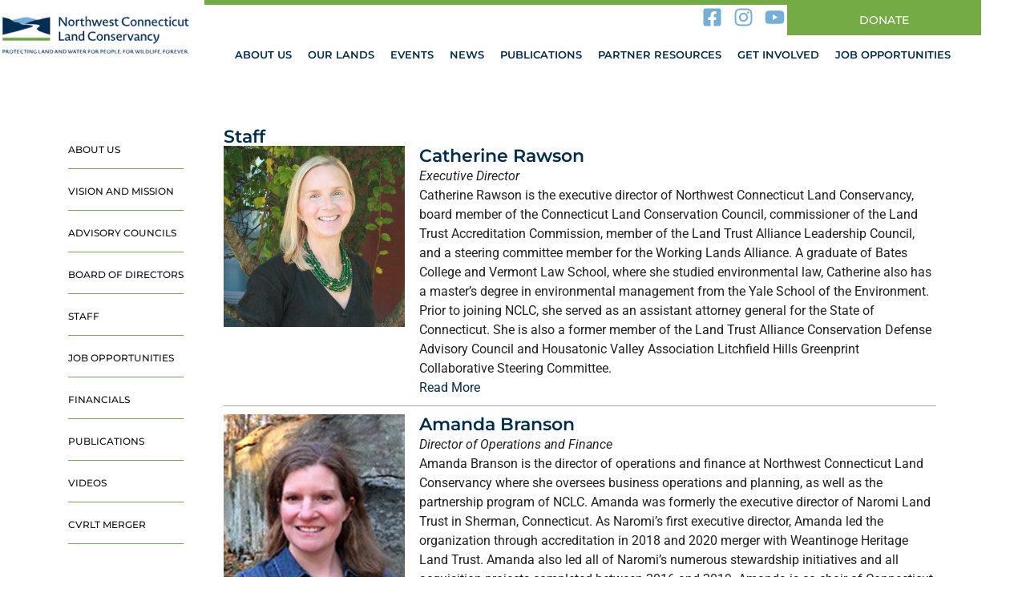

--- FILE ---
content_type: text/html; charset=UTF-8
request_url: https://ctland.org/staff/
body_size: 24262
content:
<!DOCTYPE html><html lang="en-US"><head ><style>img.lazy{min-height:1px}</style><link href="https://ctland.org/wp-content/plugins/w3-total-cache/pub/js/lazyload.min.js" as="script"><!-- Google tag (gtag.js) -->
<script async src="https://www.googletagmanager.com/gtag/js?id=G-6RBEPT3QDD"></script>
<script>
  window.dataLayer = window.dataLayer || [];
  function gtag(){dataLayer.push(arguments);}
  gtag('js', new Date());

  gtag('config', 'G-6RBEPT3QDD');
</script>	<meta charset="UTF-8" />
	<meta name="viewport" content="width=device-width, initial-scale=1" />
	<title>staff &#8211; Northwest Connecticut Land Conservancy</title>
<meta name='robots' content='max-image-preview:large' />
	<style>img:is([sizes="auto" i], [sizes^="auto," i]) { contain-intrinsic-size: 3000px 1500px }</style>
	<link rel="alternate" type="application/rss+xml" title="Northwest Connecticut Land Conservancy &raquo; Feed" href="https://ctland.org/feed/" />
<link rel="alternate" type="application/rss+xml" title="Northwest Connecticut Land Conservancy &raquo; Comments Feed" href="https://ctland.org/comments/feed/" />
<link rel="alternate" type="text/calendar" title="Northwest Connecticut Land Conservancy &raquo; iCal Feed" href="https://ctland.org/events/?ical=1" />
<script type="text/javascript">
/* <![CDATA[ */
window._wpemojiSettings = {"baseUrl":"https:\/\/s.w.org\/images\/core\/emoji\/16.0.1\/72x72\/","ext":".png","svgUrl":"https:\/\/s.w.org\/images\/core\/emoji\/16.0.1\/svg\/","svgExt":".svg","source":{"concatemoji":"https:\/\/ctland.org\/wp-includes\/js\/wp-emoji-release.min.js?ver=6.8.3"}};
/*! This file is auto-generated */
!function(s,n){var o,i,e;function c(e){try{var t={supportTests:e,timestamp:(new Date).valueOf()};sessionStorage.setItem(o,JSON.stringify(t))}catch(e){}}function p(e,t,n){e.clearRect(0,0,e.canvas.width,e.canvas.height),e.fillText(t,0,0);var t=new Uint32Array(e.getImageData(0,0,e.canvas.width,e.canvas.height).data),a=(e.clearRect(0,0,e.canvas.width,e.canvas.height),e.fillText(n,0,0),new Uint32Array(e.getImageData(0,0,e.canvas.width,e.canvas.height).data));return t.every(function(e,t){return e===a[t]})}function u(e,t){e.clearRect(0,0,e.canvas.width,e.canvas.height),e.fillText(t,0,0);for(var n=e.getImageData(16,16,1,1),a=0;a<n.data.length;a++)if(0!==n.data[a])return!1;return!0}function f(e,t,n,a){switch(t){case"flag":return n(e,"\ud83c\udff3\ufe0f\u200d\u26a7\ufe0f","\ud83c\udff3\ufe0f\u200b\u26a7\ufe0f")?!1:!n(e,"\ud83c\udde8\ud83c\uddf6","\ud83c\udde8\u200b\ud83c\uddf6")&&!n(e,"\ud83c\udff4\udb40\udc67\udb40\udc62\udb40\udc65\udb40\udc6e\udb40\udc67\udb40\udc7f","\ud83c\udff4\u200b\udb40\udc67\u200b\udb40\udc62\u200b\udb40\udc65\u200b\udb40\udc6e\u200b\udb40\udc67\u200b\udb40\udc7f");case"emoji":return!a(e,"\ud83e\udedf")}return!1}function g(e,t,n,a){var r="undefined"!=typeof WorkerGlobalScope&&self instanceof WorkerGlobalScope?new OffscreenCanvas(300,150):s.createElement("canvas"),o=r.getContext("2d",{willReadFrequently:!0}),i=(o.textBaseline="top",o.font="600 32px Arial",{});return e.forEach(function(e){i[e]=t(o,e,n,a)}),i}function t(e){var t=s.createElement("script");t.src=e,t.defer=!0,s.head.appendChild(t)}"undefined"!=typeof Promise&&(o="wpEmojiSettingsSupports",i=["flag","emoji"],n.supports={everything:!0,everythingExceptFlag:!0},e=new Promise(function(e){s.addEventListener("DOMContentLoaded",e,{once:!0})}),new Promise(function(t){var n=function(){try{var e=JSON.parse(sessionStorage.getItem(o));if("object"==typeof e&&"number"==typeof e.timestamp&&(new Date).valueOf()<e.timestamp+604800&&"object"==typeof e.supportTests)return e.supportTests}catch(e){}return null}();if(!n){if("undefined"!=typeof Worker&&"undefined"!=typeof OffscreenCanvas&&"undefined"!=typeof URL&&URL.createObjectURL&&"undefined"!=typeof Blob)try{var e="postMessage("+g.toString()+"("+[JSON.stringify(i),f.toString(),p.toString(),u.toString()].join(",")+"));",a=new Blob([e],{type:"text/javascript"}),r=new Worker(URL.createObjectURL(a),{name:"wpTestEmojiSupports"});return void(r.onmessage=function(e){c(n=e.data),r.terminate(),t(n)})}catch(e){}c(n=g(i,f,p,u))}t(n)}).then(function(e){for(var t in e)n.supports[t]=e[t],n.supports.everything=n.supports.everything&&n.supports[t],"flag"!==t&&(n.supports.everythingExceptFlag=n.supports.everythingExceptFlag&&n.supports[t]);n.supports.everythingExceptFlag=n.supports.everythingExceptFlag&&!n.supports.flag,n.DOMReady=!1,n.readyCallback=function(){n.DOMReady=!0}}).then(function(){return e}).then(function(){var e;n.supports.everything||(n.readyCallback(),(e=n.source||{}).concatemoji?t(e.concatemoji):e.wpemoji&&e.twemoji&&(t(e.twemoji),t(e.wpemoji)))}))}((window,document),window._wpemojiSettings);
/* ]]> */
</script>
<style id='wp-emoji-styles-inline-css' type='text/css'>

	img.wp-smiley, img.emoji {
		display: inline !important;
		border: none !important;
		box-shadow: none !important;
		height: 1em !important;
		width: 1em !important;
		margin: 0 0.07em !important;
		vertical-align: -0.1em !important;
		background: none !important;
		padding: 0 !important;
	}
</style>
<style id='classic-theme-styles-inline-css' type='text/css'>
/*! This file is auto-generated */
.wp-block-button__link{color:#fff;background-color:#32373c;border-radius:9999px;box-shadow:none;text-decoration:none;padding:calc(.667em + 2px) calc(1.333em + 2px);font-size:1.125em}.wp-block-file__button{background:#32373c;color:#fff;text-decoration:none}
</style>
<style id='global-styles-inline-css' type='text/css'>
:root{--wp--preset--aspect-ratio--square: 1;--wp--preset--aspect-ratio--4-3: 4/3;--wp--preset--aspect-ratio--3-4: 3/4;--wp--preset--aspect-ratio--3-2: 3/2;--wp--preset--aspect-ratio--2-3: 2/3;--wp--preset--aspect-ratio--16-9: 16/9;--wp--preset--aspect-ratio--9-16: 9/16;--wp--preset--color--black: #000000;--wp--preset--color--cyan-bluish-gray: #abb8c3;--wp--preset--color--white: #ffffff;--wp--preset--color--pale-pink: #f78da7;--wp--preset--color--vivid-red: #cf2e2e;--wp--preset--color--luminous-vivid-orange: #ff6900;--wp--preset--color--luminous-vivid-amber: #fcb900;--wp--preset--color--light-green-cyan: #7bdcb5;--wp--preset--color--vivid-green-cyan: #00d084;--wp--preset--color--pale-cyan-blue: #8ed1fc;--wp--preset--color--vivid-cyan-blue: #0693e3;--wp--preset--color--vivid-purple: #9b51e0;--wp--preset--gradient--vivid-cyan-blue-to-vivid-purple: linear-gradient(135deg,rgba(6,147,227,1) 0%,rgb(155,81,224) 100%);--wp--preset--gradient--light-green-cyan-to-vivid-green-cyan: linear-gradient(135deg,rgb(122,220,180) 0%,rgb(0,208,130) 100%);--wp--preset--gradient--luminous-vivid-amber-to-luminous-vivid-orange: linear-gradient(135deg,rgba(252,185,0,1) 0%,rgba(255,105,0,1) 100%);--wp--preset--gradient--luminous-vivid-orange-to-vivid-red: linear-gradient(135deg,rgba(255,105,0,1) 0%,rgb(207,46,46) 100%);--wp--preset--gradient--very-light-gray-to-cyan-bluish-gray: linear-gradient(135deg,rgb(238,238,238) 0%,rgb(169,184,195) 100%);--wp--preset--gradient--cool-to-warm-spectrum: linear-gradient(135deg,rgb(74,234,220) 0%,rgb(151,120,209) 20%,rgb(207,42,186) 40%,rgb(238,44,130) 60%,rgb(251,105,98) 80%,rgb(254,248,76) 100%);--wp--preset--gradient--blush-light-purple: linear-gradient(135deg,rgb(255,206,236) 0%,rgb(152,150,240) 100%);--wp--preset--gradient--blush-bordeaux: linear-gradient(135deg,rgb(254,205,165) 0%,rgb(254,45,45) 50%,rgb(107,0,62) 100%);--wp--preset--gradient--luminous-dusk: linear-gradient(135deg,rgb(255,203,112) 0%,rgb(199,81,192) 50%,rgb(65,88,208) 100%);--wp--preset--gradient--pale-ocean: linear-gradient(135deg,rgb(255,245,203) 0%,rgb(182,227,212) 50%,rgb(51,167,181) 100%);--wp--preset--gradient--electric-grass: linear-gradient(135deg,rgb(202,248,128) 0%,rgb(113,206,126) 100%);--wp--preset--gradient--midnight: linear-gradient(135deg,rgb(2,3,129) 0%,rgb(40,116,252) 100%);--wp--preset--font-size--small: 13px;--wp--preset--font-size--medium: 20px;--wp--preset--font-size--large: 36px;--wp--preset--font-size--x-large: 42px;--wp--preset--spacing--20: 0.44rem;--wp--preset--spacing--30: 0.67rem;--wp--preset--spacing--40: 1rem;--wp--preset--spacing--50: 1.5rem;--wp--preset--spacing--60: 2.25rem;--wp--preset--spacing--70: 3.38rem;--wp--preset--spacing--80: 5.06rem;--wp--preset--shadow--natural: 6px 6px 9px rgba(0, 0, 0, 0.2);--wp--preset--shadow--deep: 12px 12px 50px rgba(0, 0, 0, 0.4);--wp--preset--shadow--sharp: 6px 6px 0px rgba(0, 0, 0, 0.2);--wp--preset--shadow--outlined: 6px 6px 0px -3px rgba(255, 255, 255, 1), 6px 6px rgba(0, 0, 0, 1);--wp--preset--shadow--crisp: 6px 6px 0px rgba(0, 0, 0, 1);}:where(.is-layout-flex){gap: 0.5em;}:where(.is-layout-grid){gap: 0.5em;}body .is-layout-flex{display: flex;}.is-layout-flex{flex-wrap: wrap;align-items: center;}.is-layout-flex > :is(*, div){margin: 0;}body .is-layout-grid{display: grid;}.is-layout-grid > :is(*, div){margin: 0;}:where(.wp-block-columns.is-layout-flex){gap: 2em;}:where(.wp-block-columns.is-layout-grid){gap: 2em;}:where(.wp-block-post-template.is-layout-flex){gap: 1.25em;}:where(.wp-block-post-template.is-layout-grid){gap: 1.25em;}.has-black-color{color: var(--wp--preset--color--black) !important;}.has-cyan-bluish-gray-color{color: var(--wp--preset--color--cyan-bluish-gray) !important;}.has-white-color{color: var(--wp--preset--color--white) !important;}.has-pale-pink-color{color: var(--wp--preset--color--pale-pink) !important;}.has-vivid-red-color{color: var(--wp--preset--color--vivid-red) !important;}.has-luminous-vivid-orange-color{color: var(--wp--preset--color--luminous-vivid-orange) !important;}.has-luminous-vivid-amber-color{color: var(--wp--preset--color--luminous-vivid-amber) !important;}.has-light-green-cyan-color{color: var(--wp--preset--color--light-green-cyan) !important;}.has-vivid-green-cyan-color{color: var(--wp--preset--color--vivid-green-cyan) !important;}.has-pale-cyan-blue-color{color: var(--wp--preset--color--pale-cyan-blue) !important;}.has-vivid-cyan-blue-color{color: var(--wp--preset--color--vivid-cyan-blue) !important;}.has-vivid-purple-color{color: var(--wp--preset--color--vivid-purple) !important;}.has-black-background-color{background-color: var(--wp--preset--color--black) !important;}.has-cyan-bluish-gray-background-color{background-color: var(--wp--preset--color--cyan-bluish-gray) !important;}.has-white-background-color{background-color: var(--wp--preset--color--white) !important;}.has-pale-pink-background-color{background-color: var(--wp--preset--color--pale-pink) !important;}.has-vivid-red-background-color{background-color: var(--wp--preset--color--vivid-red) !important;}.has-luminous-vivid-orange-background-color{background-color: var(--wp--preset--color--luminous-vivid-orange) !important;}.has-luminous-vivid-amber-background-color{background-color: var(--wp--preset--color--luminous-vivid-amber) !important;}.has-light-green-cyan-background-color{background-color: var(--wp--preset--color--light-green-cyan) !important;}.has-vivid-green-cyan-background-color{background-color: var(--wp--preset--color--vivid-green-cyan) !important;}.has-pale-cyan-blue-background-color{background-color: var(--wp--preset--color--pale-cyan-blue) !important;}.has-vivid-cyan-blue-background-color{background-color: var(--wp--preset--color--vivid-cyan-blue) !important;}.has-vivid-purple-background-color{background-color: var(--wp--preset--color--vivid-purple) !important;}.has-black-border-color{border-color: var(--wp--preset--color--black) !important;}.has-cyan-bluish-gray-border-color{border-color: var(--wp--preset--color--cyan-bluish-gray) !important;}.has-white-border-color{border-color: var(--wp--preset--color--white) !important;}.has-pale-pink-border-color{border-color: var(--wp--preset--color--pale-pink) !important;}.has-vivid-red-border-color{border-color: var(--wp--preset--color--vivid-red) !important;}.has-luminous-vivid-orange-border-color{border-color: var(--wp--preset--color--luminous-vivid-orange) !important;}.has-luminous-vivid-amber-border-color{border-color: var(--wp--preset--color--luminous-vivid-amber) !important;}.has-light-green-cyan-border-color{border-color: var(--wp--preset--color--light-green-cyan) !important;}.has-vivid-green-cyan-border-color{border-color: var(--wp--preset--color--vivid-green-cyan) !important;}.has-pale-cyan-blue-border-color{border-color: var(--wp--preset--color--pale-cyan-blue) !important;}.has-vivid-cyan-blue-border-color{border-color: var(--wp--preset--color--vivid-cyan-blue) !important;}.has-vivid-purple-border-color{border-color: var(--wp--preset--color--vivid-purple) !important;}.has-vivid-cyan-blue-to-vivid-purple-gradient-background{background: var(--wp--preset--gradient--vivid-cyan-blue-to-vivid-purple) !important;}.has-light-green-cyan-to-vivid-green-cyan-gradient-background{background: var(--wp--preset--gradient--light-green-cyan-to-vivid-green-cyan) !important;}.has-luminous-vivid-amber-to-luminous-vivid-orange-gradient-background{background: var(--wp--preset--gradient--luminous-vivid-amber-to-luminous-vivid-orange) !important;}.has-luminous-vivid-orange-to-vivid-red-gradient-background{background: var(--wp--preset--gradient--luminous-vivid-orange-to-vivid-red) !important;}.has-very-light-gray-to-cyan-bluish-gray-gradient-background{background: var(--wp--preset--gradient--very-light-gray-to-cyan-bluish-gray) !important;}.has-cool-to-warm-spectrum-gradient-background{background: var(--wp--preset--gradient--cool-to-warm-spectrum) !important;}.has-blush-light-purple-gradient-background{background: var(--wp--preset--gradient--blush-light-purple) !important;}.has-blush-bordeaux-gradient-background{background: var(--wp--preset--gradient--blush-bordeaux) !important;}.has-luminous-dusk-gradient-background{background: var(--wp--preset--gradient--luminous-dusk) !important;}.has-pale-ocean-gradient-background{background: var(--wp--preset--gradient--pale-ocean) !important;}.has-electric-grass-gradient-background{background: var(--wp--preset--gradient--electric-grass) !important;}.has-midnight-gradient-background{background: var(--wp--preset--gradient--midnight) !important;}.has-small-font-size{font-size: var(--wp--preset--font-size--small) !important;}.has-medium-font-size{font-size: var(--wp--preset--font-size--medium) !important;}.has-large-font-size{font-size: var(--wp--preset--font-size--large) !important;}.has-x-large-font-size{font-size: var(--wp--preset--font-size--x-large) !important;}
:where(.wp-block-post-template.is-layout-flex){gap: 1.25em;}:where(.wp-block-post-template.is-layout-grid){gap: 1.25em;}
:where(.wp-block-columns.is-layout-flex){gap: 2em;}:where(.wp-block-columns.is-layout-grid){gap: 2em;}
:root :where(.wp-block-pullquote){font-size: 1.5em;line-height: 1.6;}
</style>
<link rel='stylesheet' id='tribe-events-v2-single-skeleton-css' href='https://ctland.org/wp-content/plugins/the-events-calendar/build/css/tribe-events-single-skeleton.css?ver=6.15.12.2' type='text/css' media='all' />
<link rel='stylesheet' id='tribe-events-v2-single-skeleton-full-css' href='https://ctland.org/wp-content/plugins/the-events-calendar/build/css/tribe-events-single-full.css?ver=6.15.12.2' type='text/css' media='all' />
<link rel='stylesheet' id='tec-events-elementor-widgets-base-styles-css' href='https://ctland.org/wp-content/plugins/the-events-calendar/build/css/integrations/plugins/elementor/widgets/widget-base.css?ver=6.15.12.2' type='text/css' media='all' />
<link rel='stylesheet' id='jupiterx-popups-animation-css' href='https://ctland.org/wp-content/plugins/jupiterx-core/includes/extensions/raven/assets/lib/animate/animate.min.css?ver=4.13.0' type='text/css' media='all' />
<link rel='stylesheet' id='jupiterx-css' href='https://ctland.org/wp-content/uploads/jupiterx/compiler/jupiterx/b086fa0.css?ver=4.13.0' type='text/css' media='all' />
<link rel='stylesheet' id='jupiterx-elements-dynamic-styles-css' href='https://ctland.org/wp-content/uploads/jupiterx/compiler/jupiterx-elements-dynamic-styles/5636890.css?ver=4.13.0' type='text/css' media='all' />
<link rel='stylesheet' id='elementor-frontend-css' href='https://ctland.org/wp-content/plugins/elementor/assets/css/frontend.min.css?ver=3.33.2' type='text/css' media='all' />
<link rel='stylesheet' id='font-awesome-css' href='https://ctland.org/wp-content/plugins/elementor/assets/lib/font-awesome/css/font-awesome.min.css?ver=4.7.0' type='text/css' media='all' />
<link rel='stylesheet' id='jupiterx-core-raven-frontend-css' href='https://ctland.org/wp-content/plugins/jupiterx-core/includes/extensions/raven/assets/css/frontend.min.css?ver=6.8.3' type='text/css' media='all' />
<link rel='stylesheet' id='elementor-post-5689-css' href='https://ctland.org/wp-content/uploads/elementor/css/post-5689.css?ver=1766588033' type='text/css' media='all' />
<link rel='stylesheet' id='flatpickr-css' href='https://ctland.org/wp-content/plugins/elementor/assets/lib/flatpickr/flatpickr.min.css?ver=4.6.13' type='text/css' media='all' />
<link rel='stylesheet' id='widget-heading-css' href='https://ctland.org/wp-content/plugins/elementor/assets/css/widget-heading.min.css?ver=3.33.2' type='text/css' media='all' />
<link rel='stylesheet' id='widget-image-box-css' href='https://ctland.org/wp-content/plugins/elementor/assets/css/widget-image-box.min.css?ver=3.33.2' type='text/css' media='all' />
<link rel='stylesheet' id='widget-divider-css' href='https://ctland.org/wp-content/plugins/elementor/assets/css/widget-divider.min.css?ver=3.33.2' type='text/css' media='all' />
<link rel='stylesheet' id='elementor-post-112-css' href='https://ctland.org/wp-content/uploads/elementor/css/post-112.css?ver=1768878995' type='text/css' media='all' />
<link rel='stylesheet' id='elementor-gf-local-roboto-css' href='https://ctland.org/wp-content/uploads/elementor/google-fonts/css/roboto.css?ver=1743423683' type='text/css' media='all' />
<link rel='stylesheet' id='elementor-gf-local-robotoslab-css' href='https://ctland.org/wp-content/uploads/elementor/google-fonts/css/robotoslab.css?ver=1743423688' type='text/css' media='all' />
<link rel='stylesheet' id='elementor-gf-local-montserrat-css' href='https://ctland.org/wp-content/uploads/elementor/google-fonts/css/montserrat.css?ver=1743423696' type='text/css' media='all' />
<script type="text/javascript" src="https://ctland.org/wp-includes/js/jquery/jquery.min.js?ver=3.7.1" id="jquery-core-js"></script>
<script type="text/javascript" src="https://ctland.org/wp-includes/js/jquery/jquery-migrate.min.js?ver=3.4.1" id="jquery-migrate-js"></script>
<script type="text/javascript" src="https://ctland.org/wp-content/themes/jupiterx/lib/assets/dist/js/utils.min.js?ver=4.13.0" id="jupiterx-utils-js"></script>
<link rel="https://api.w.org/" href="https://ctland.org/wp-json/" /><link rel="alternate" title="JSON" type="application/json" href="https://ctland.org/wp-json/wp/v2/pages/112" /><link rel="EditURI" type="application/rsd+xml" title="RSD" href="https://ctland.org/xmlrpc.php?rsd" />
<meta name="generator" content="WordPress 6.8.3" />
<link rel="canonical" href="https://ctland.org/staff/" />
<link rel='shortlink' href='https://ctland.org/?p=112' />
<link rel="alternate" title="oEmbed (JSON)" type="application/json+oembed" href="https://ctland.org/wp-json/oembed/1.0/embed?url=https%3A%2F%2Fctland.org%2Fstaff%2F" />
<link rel="alternate" title="oEmbed (XML)" type="text/xml+oembed" href="https://ctland.org/wp-json/oembed/1.0/embed?url=https%3A%2F%2Fctland.org%2Fstaff%2F&#038;format=xml" />
<meta name="tec-api-version" content="v1"><meta name="tec-api-origin" content="https://ctland.org"><link rel="alternate" href="https://ctland.org/wp-json/tribe/events/v1/" /><meta name="generator" content="Elementor 3.33.2; features: e_font_icon_svg, additional_custom_breakpoints; settings: css_print_method-external, google_font-enabled, font_display-swap">
			<style>
				.e-con.e-parent:nth-of-type(n+4):not(.e-lazyloaded):not(.e-no-lazyload),
				.e-con.e-parent:nth-of-type(n+4):not(.e-lazyloaded):not(.e-no-lazyload) * {
					background-image: none !important;
				}
				@media screen and (max-height: 1024px) {
					.e-con.e-parent:nth-of-type(n+3):not(.e-lazyloaded):not(.e-no-lazyload),
					.e-con.e-parent:nth-of-type(n+3):not(.e-lazyloaded):not(.e-no-lazyload) * {
						background-image: none !important;
					}
				}
				@media screen and (max-height: 640px) {
					.e-con.e-parent:nth-of-type(n+2):not(.e-lazyloaded):not(.e-no-lazyload),
					.e-con.e-parent:nth-of-type(n+2):not(.e-lazyloaded):not(.e-no-lazyload) * {
						background-image: none !important;
					}
				}
			</style>
			<link rel="icon" href="https://ctland.org/wp-content/uploads/2020/08/NCLC-Favicon-32x32.png" sizes="32x32" />
<link rel="icon" href="https://ctland.org/wp-content/uploads/2020/08/NCLC-Favicon.png" sizes="192x192" />
<link rel="apple-touch-icon" href="https://ctland.org/wp-content/uploads/2020/08/NCLC-Favicon.png" />
<meta name="msapplication-TileImage" content="https://ctland.org/wp-content/uploads/2020/08/NCLC-Favicon.png" />
</head><body class="wp-singular page-template page-template-elementor_header_footer page page-id-112 page-parent wp-theme-jupiterx no-js tribe-no-js page-template-jupiterx elementor-default elementor-template-full-width elementor-kit-5689 elementor-page elementor-page-112" itemscope="itemscope" itemtype="http://schema.org/WebPage"><a class="jupiterx-a11y jupiterx-a11y-skip-navigation-link" href="#jupiterx-main">Skip to content</a><div class="jupiterx-site"><header class="jupiterx-header" data-jupiterx-settings="{&quot;breakpoint&quot;:&quot;767.98&quot;,&quot;template&quot;:&quot;5749&quot;,&quot;behavior&quot;:&quot;&quot;}" role="banner" itemscope="itemscope" itemtype="http://schema.org/WPHeader"><style>.elementor-5749 .elementor-element.elementor-element-77a1b9d3{--display:flex;--flex-direction:column;--container-widget-width:100%;--container-widget-height:initial;--container-widget-flex-grow:0;--container-widget-align-self:initial;--flex-wrap-mobile:wrap;}.elementor-widget-image .widget-image-caption{color:var( --e-global-color-text );font-family:var( --e-global-typography-text-font-family ), Sans-serif;font-weight:var( --e-global-typography-text-font-weight );}.elementor-5749 .elementor-element.elementor-element-0b4fbc1{text-align:left;}.elementor-5749 .elementor-element.elementor-element-0b4fbc1 img{width:81%;}.elementor-widget-raven-nav-menu .raven-nav-menu-main .raven-nav-menu > li > a.raven-menu-item{font-family:var( --e-global-typography-text-font-family ), Sans-serif;font-weight:var( --e-global-typography-text-font-weight );color:var( --e-global-color-text );}.elementor-widget-raven-nav-menu .raven-nav-menu-main .raven-nav-menu > li:not(.current-menu-parent):not(.current-menu-ancestor) > a.raven-menu-item:hover:not(.raven-menu-item-active), .elementor-widget-raven-nav-menu .raven-nav-menu-main .raven-nav-menu > li:not(.current-menu-parent):not(.current-menu-ancestor) > a.highlighted:not(.raven-menu-item-active){color:var( --e-global-color-accent );}.elementor-widget-raven-nav-menu .raven-nav-menu-main .raven-nav-menu > li > a.raven-menu-item-active, .elementor-widget-raven-nav-menu .raven-nav-menu-main .raven-nav-menu > li.current-menu-parent > a, .elementor-widget-raven-nav-menu .raven-nav-menu-main .raven-nav-menu > li.current-menu-ancestor > a{color:var( --e-global-color-accent );}.elementor-widget-raven-nav-menu .raven-nav-menu-main .raven-submenu > li > a.raven-submenu-item{font-family:var( --e-global-typography-text-font-family ), Sans-serif;font-weight:var( --e-global-typography-text-font-weight );color:var( --e-global-color-text );}.elementor-widget-raven-nav-menu .raven-nav-menu-main .raven-submenu > li:not(.current-menu-parent):not(.current-menu-ancestor) > a.raven-submenu-item:hover:not(.raven-menu-item-active), .elementor-widget-raven-nav-menu .raven-nav-menu-main .raven-submenu > li:not(.current-menu-parent):not(.current-menu-ancestor) > a.highlighted:not(.raven-menu-item-active){color:var( --e-global-color-accent );}.elementor-widget-raven-nav-menu .raven-nav-menu-main .raven-submenu > li > a.raven-menu-item-active, .elementor-widget-raven-nav-menu .raven-nav-menu-main .raven-submenu > li.current-menu-parent > a, .elementor-widget-raven-nav-menu .raven-nav-menu-main .raven-submenu > li.current-menu-ancestor > a{color:var( --e-global-color-accent );}.elementor-widget-raven-nav-menu .raven-nav-menu-mobile .raven-nav-menu li > a{font-family:var( --e-global-typography-text-font-family ), Sans-serif;font-weight:var( --e-global-typography-text-font-weight );color:var( --e-global-color-text );}.elementor-widget-raven-nav-menu .raven-nav-menu-mobile .raven-nav-menu li > a:hover{color:var( --e-global-color-accent );}.elementor-widget-raven-nav-menu .raven-nav-menu-mobile .raven-nav-menu li > a.raven-menu-item-active, .elementor-widget-raven-nav-menu .raven-nav-menu-mobile .raven-nav-menu li > a:active, .elementor-widget-raven-nav-menu .raven-nav-menu-mobile .raven-nav-menu > li.current-menu-ancestor > a.raven-menu-item, .elementor-widget-raven-nav-menu li.menu-item.current-menu-ancestor > a.raven-submenu-item.has-submenu{color:var( --e-global-color-accent );}.elementor-widget-raven-nav-menu .raven-nav-menu-toggle-button{color:var( --e-global-color-secondary );}.elementor-widget-raven-nav-menu .raven-nav-menu-toggle-button svg{fill:var( --e-global-color-secondary );}.elementor-widget-raven-nav-menu .hamburger-inner, .elementor-widget-raven-nav-menu .hamburger-inner::after, .elementor-widget-raven-nav-menu .hamburger-inner::before{background-color:var( --e-global-color-secondary );}.elementor-widget-raven-nav-menu .raven-nav-menu-toggle-button:hover{color:var( --e-global-color-accent );}.elementor-widget-raven-nav-menu .raven-nav-menu-toggle-button:hover svg{fill:var( --e-global-color-accent );}.elementor-widget-raven-nav-menu .raven-nav-menu-toggle-button:hover .hamburger-inner, .elementor-widget-raven-nav-menu .raven-nav-menu-toggle-button:hover  .hamburger-inner::after, .elementor-widget-raven-nav-menu .raven-nav-menu-toggle-button:hover  .hamburger-inner::before{background-color:var( --e-global-color-accent );}.elementor-5749 .elementor-element.elementor-element-855cf7e .raven-nav-menu-vertical .raven-nav-menu li > a{justify-content:center !important;}.elementor-5749 .elementor-element.elementor-element-855cf7e > .elementor-widget-container{margin:0px 0px 0px 0px;padding:10px 0px 0px 0px;}.elementor-5749 .elementor-element.elementor-element-855cf7e .raven-nav-menu-main .raven-nav-menu > li > a.raven-menu-item{font-family:"Montserrat", Sans-serif;font-size:14px;font-weight:500;text-transform:uppercase;padding:0px 0px 0px 0px;color:var( --e-global-color-7fd7587 );}.elementor-5749 .elementor-element.elementor-element-855cf7e .raven-nav-menu-horizontal .raven-nav-menu > li:not(:last-child){margin-right:24px;}.elementor-5749 .elementor-element.elementor-element-855cf7e .raven-nav-menu-vertical .raven-nav-menu > li:not(:last-child){margin-bottom:24px;}.elementor-5749 .elementor-element.elementor-element-855cf7e .raven-nav-menu-main .raven-nav-menu > li:not(.current-menu-parent):not(.current-menu-ancestor) > a.raven-menu-item:hover:not(.raven-menu-item-active), .elementor-5749 .elementor-element.elementor-element-855cf7e .raven-nav-menu-main .raven-nav-menu > li:not(.current-menu-parent):not(.current-menu-ancestor) > a.highlighted:not(.raven-menu-item-active){color:var( --e-global-color-4520aa7 );}.elementor-5749 .elementor-element.elementor-element-855cf7e .raven-nav-menu-main .raven-nav-menu > li > a.raven-menu-item-active, .elementor-5749 .elementor-element.elementor-element-855cf7e .raven-nav-menu-main .raven-nav-menu > li.current-menu-parent > a, .elementor-5749 .elementor-element.elementor-element-855cf7e .raven-nav-menu-main .raven-nav-menu > li.current-menu-ancestor > a{color:var( --e-global-color-4520aa7 );}.elementor-5749 .elementor-element.elementor-element-855cf7e .raven-nav-menu-main .raven-submenu > li:not(:last-child){border-bottom-width:1px;}.elementor-5749 .elementor-element.elementor-element-855cf7e .raven-nav-menu-mobile .raven-nav-menu li > a{font-family:"Roboto", Sans-serif;font-weight:400;text-transform:uppercase;padding:8px 32px 8px 32px;justify-content:left !important;color:var( --e-global-color-4520aa7 );}.elementor-5749 .elementor-element.elementor-element-855cf7e .raven-nav-menu-mobile .raven-nav-menu li:not(:last-child){border-bottom-style:solid;border-bottom-width:1px;}.elementor-5749 .elementor-element.elementor-element-855cf7e .raven-nav-menu-mobile .raven-submenu{border-top-style:solid;border-top-width:1px;}.elementor-5749 .elementor-element.elementor-element-855cf7e .raven-nav-menu-mobile .raven-nav-menu{border-radius:0px 0px 0px 0px;overflow:hidden;}.elementor-5749 .elementor-element.elementor-element-855cf7e .raven-nav-menu-mobile .raven-nav-menu li > a:hover{color:var( --e-global-color-4520aa7 );}.elementor-5749 .elementor-element.elementor-element-855cf7e .raven-nav-menu-mobile .raven-nav-menu li > a.raven-menu-item-active, .elementor-5749 .elementor-element.elementor-element-855cf7e .raven-nav-menu-mobile .raven-nav-menu li > a:active, .elementor-5749 .elementor-element.elementor-element-855cf7e .raven-nav-menu-mobile .raven-nav-menu > li.current-menu-ancestor > a.raven-menu-item, .elementor-5749 .elementor-element.elementor-element-855cf7e li.menu-item.current-menu-ancestor > a.raven-submenu-item.has-submenu{color:var( --e-global-color-4520aa7 );}.elementor-5749 .elementor-element.elementor-element-855cf7e .raven-nav-menu-toggle{text-align:center;}.elementor-5749 .elementor-element.elementor-element-855cf7e .raven-nav-menu-mobile{border-radius:0px 0px 0px 0px;}.elementor-widget-raven-button a.raven-button .button-text, .elementor-widget-raven-button .raven-button .button-text{font-family:var( --e-global-typography-accent-font-family ), Sans-serif;font-weight:var( --e-global-typography-accent-font-weight );}.elementor-widget-raven-button a.raven-button .button-subtext, .elementor-widget-raven-button .raven-button .button-subtext{font-family:var( --e-global-typography-accent-font-family ), Sans-serif;font-weight:var( --e-global-typography-accent-font-weight );}.elementor-5749 .elementor-element.elementor-element-f4895b4 a.raven-button .button-text{color:var( --e-global-color-f242625 );}.elementor-5749 .elementor-element.elementor-element-f4895b4 .raven-button .button-text{color:var( --e-global-color-f242625 );}.elementor-5749 .elementor-element.elementor-element-f4895b4 .raven-button-icon{color:var( --e-global-color-f242625 );}.elementor-5749 .elementor-element.elementor-element-f4895b4 .raven-button-icon i{color:var( --e-global-color-f242625 );}.elementor-5749 .elementor-element.elementor-element-f4895b4 .raven-button-icon svg{fill:var( --e-global-color-f242625 );}.elementor-5749 .elementor-element.elementor-element-f4895b4 a.raven-button, .elementor-5749 .elementor-element.elementor-element-f4895b4 .raven-button, .elementor-5749 .elementor-element.elementor-element-f4895b4 .raven-button-widget-normal-effect-blink:after{background-color:var( --e-global-color-4eb0da1 );background-image:var( --e-global-color-4eb0da1 );}.elementor-5749 .elementor-element.elementor-element-f4895b4 a.raven-button{border-radius:0px 0px 0px 0px;}.elementor-5749 .elementor-element.elementor-element-f4895b4 .raven-button{border-radius:0px 0px 0px 0px;}.elementor-5749 .elementor-element.elementor-element-f4895b4 .raven-button:not(:hover).raven-button-widget-normal-effect-shockwave:after{border-radius:0px 0px 0px 0px;}.elementor-5749 .elementor-element.elementor-element-f4895b4 .raven-button:not(:hover).raven-button-widget-normal-effect-shockwave:before{border-radius:0px 0px 0px 0px;}.elementor-5749 .elementor-element.elementor-element-f4895b4 a.raven-button .button-text, .elementor-5749 .elementor-element.elementor-element-f4895b4 .raven-button .button-text{font-family:"Montserrat", Sans-serif;font-size:14px;font-weight:500;}.elementor-5749 .elementor-element.elementor-element-ebe2704{--display:flex;--flex-direction:row;--container-widget-width:calc( ( 1 - var( --container-widget-flex-grow ) ) * 100% );--container-widget-height:100%;--container-widget-flex-grow:1;--container-widget-align-self:stretch;--flex-wrap-mobile:wrap;--align-items:center;--gap:0px 0px;--row-gap:0px;--column-gap:0px;--margin-top:0px;--margin-bottom:0px;--margin-left:0px;--margin-right:0px;--padding-top:0px;--padding-bottom:20px;--padding-left:0px;--padding-right:0px;}.elementor-5749 .elementor-element.elementor-element-0e93407{--display:flex;--margin-top:0px;--margin-bottom:0px;--margin-left:0px;--margin-right:0px;--padding-top:0px;--padding-bottom:0px;--padding-left:0px;--padding-right:0px;}.elementor-5749 .elementor-element.elementor-element-0e93407.e-con{--flex-grow:0;--flex-shrink:0;}.elementor-5749 .elementor-element.elementor-element-72c5352{text-align:left;}.elementor-5749 .elementor-element.elementor-element-72c5352 img{width:95%;}.elementor-5749 .elementor-element.elementor-element-b0021d9{--display:flex;--gap:0px 0px;--row-gap:0px;--column-gap:0px;--margin-top:0px;--margin-bottom:0px;--margin-left:0px;--margin-right:0px;--padding-top:0px;--padding-bottom:0px;--padding-left:0px;--padding-right:0px;}.elementor-5749 .elementor-element.elementor-element-b0021d9.e-con{--flex-grow:0;--flex-shrink:0;}.elementor-5749 .elementor-element.elementor-element-427b550{--display:flex;border-style:solid;--border-style:solid;border-width:06px 0px 0px 0px;--border-top-width:06px;--border-right-width:0px;--border-bottom-width:0px;--border-left-width:0px;border-color:var( --e-global-color-4eb0da1 );--border-color:var( --e-global-color-4eb0da1 );--margin-top:0px;--margin-bottom:0px;--margin-left:0px;--margin-right:0px;--padding-top:0px;--padding-bottom:0px;--padding-left:0px;--padding-right:0px;}.elementor-5749 .elementor-element.elementor-element-670a67b{--display:grid;--e-con-grid-template-columns:repeat(4, 1fr);--e-con-grid-template-rows:repeat(1, 1fr);--grid-auto-flow:row;--margin-top:0px;--margin-bottom:0px;--margin-left:0px;--margin-right:0px;--padding-top:0px;--padding-bottom:0px;--padding-left:0px;--padding-right:0px;}.elementor-5749 .elementor-element.elementor-element-382b431{--spacer-size:5px;}.elementor-5749 .elementor-element.elementor-element-c991c99{--spacer-size:5px;}.elementor-5749 .elementor-element.elementor-element-c991c99 > .elementor-widget-container{margin:0px 0px 0px 0px;padding:0px 0px 0px 0px;}.elementor-5749 .elementor-element.elementor-element-c6957c6{--grid-template-columns:repeat(0, auto);--grid-column-gap:5px;--grid-row-gap:0px;}.elementor-5749 .elementor-element.elementor-element-c6957c6 .elementor-widget-container{text-align:right;}.elementor-5749 .elementor-element.elementor-element-c6957c6 .elementor-social-icon{background-color:#73B0D900;--icon-padding:0.1em;}.elementor-5749 .elementor-element.elementor-element-c6957c6 .elementor-social-icon i{color:var( --e-global-color-c30e42b );}.elementor-5749 .elementor-element.elementor-element-c6957c6 .elementor-social-icon svg{fill:var( --e-global-color-c30e42b );}.elementor-5749 .elementor-element.elementor-element-81ef9e0 a.raven-button{width:100%;border-radius:0px 0px 0px 0px;}.elementor-5749 .elementor-element.elementor-element-81ef9e0 .raven-button{width:100%;border-radius:0px 0px 0px 0px;}.elementor-5749 .elementor-element.elementor-element-81ef9e0 a.raven-button .button-text{color:var( --e-global-color-f242625 );}.elementor-5749 .elementor-element.elementor-element-81ef9e0 .raven-button .button-text{color:var( --e-global-color-f242625 );}.elementor-5749 .elementor-element.elementor-element-81ef9e0 .raven-button-icon{color:var( --e-global-color-f242625 );}.elementor-5749 .elementor-element.elementor-element-81ef9e0 .raven-button-icon i{color:var( --e-global-color-f242625 );}.elementor-5749 .elementor-element.elementor-element-81ef9e0 .raven-button-icon svg{fill:var( --e-global-color-f242625 );}.elementor-5749 .elementor-element.elementor-element-81ef9e0 a.raven-button, .elementor-5749 .elementor-element.elementor-element-81ef9e0 .raven-button, .elementor-5749 .elementor-element.elementor-element-81ef9e0 .raven-button-widget-normal-effect-blink:after{background-color:var( --e-global-color-4eb0da1 );background-image:var( --e-global-color-4eb0da1 );}.elementor-5749 .elementor-element.elementor-element-81ef9e0 .raven-button:not(:hover).raven-button-widget-normal-effect-shockwave:after{border-radius:0px 0px 0px 0px;}.elementor-5749 .elementor-element.elementor-element-81ef9e0 .raven-button:not(:hover).raven-button-widget-normal-effect-shockwave:before{border-radius:0px 0px 0px 0px;}.elementor-5749 .elementor-element.elementor-element-81ef9e0 a.raven-button .button-text, .elementor-5749 .elementor-element.elementor-element-81ef9e0 .raven-button .button-text{font-family:"Montserrat", Sans-serif;font-size:14px;font-weight:500;}.elementor-5749 .elementor-element.elementor-element-fca9357{--display:flex;--margin-top:0px;--margin-bottom:0px;--margin-left:0px;--margin-right:0px;--padding-top:5px;--padding-bottom:0px;--padding-left:0px;--padding-right:0px;}.elementor-5749 .elementor-element.elementor-element-34e34a9 .raven-nav-menu-vertical .raven-nav-menu li > a{justify-content:center !important;}.elementor-5749 .elementor-element.elementor-element-34e34a9 > .elementor-widget-container{margin:0px 0px 0px 0px;padding:10px 0px 10px 0px;}.elementor-5749 .elementor-element.elementor-element-34e34a9 .raven-nav-menu-main .raven-nav-menu > li > a.raven-menu-item{font-family:"Montserrat", Sans-serif;font-size:13px;font-weight:600;text-transform:uppercase;padding:0px 0px 0px 0px;color:var( --e-global-color-7fd7587 );}.elementor-5749 .elementor-element.elementor-element-34e34a9 .raven-nav-menu-horizontal .raven-nav-menu > li:not(:last-child){margin-right:20px;}.elementor-5749 .elementor-element.elementor-element-34e34a9 .raven-nav-menu-vertical .raven-nav-menu > li:not(:last-child){margin-bottom:20px;}.elementor-5749 .elementor-element.elementor-element-34e34a9 .raven-nav-menu-main .raven-nav-menu > li:not(.current-menu-parent):not(.current-menu-ancestor) > a.raven-menu-item:hover:not(.raven-menu-item-active), .elementor-5749 .elementor-element.elementor-element-34e34a9 .raven-nav-menu-main .raven-nav-menu > li:not(.current-menu-parent):not(.current-menu-ancestor) > a.highlighted:not(.raven-menu-item-active){color:var( --e-global-color-4520aa7 );}.elementor-5749 .elementor-element.elementor-element-34e34a9 .raven-nav-menu-main .raven-nav-menu > li > a.raven-menu-item-active, .elementor-5749 .elementor-element.elementor-element-34e34a9 .raven-nav-menu-main .raven-nav-menu > li.current-menu-parent > a, .elementor-5749 .elementor-element.elementor-element-34e34a9 .raven-nav-menu-main .raven-nav-menu > li.current-menu-ancestor > a{color:var( --e-global-color-4520aa7 );}.elementor-5749 .elementor-element.elementor-element-34e34a9 .raven-nav-menu-main .raven-submenu > li:not(:last-child){border-bottom-width:1px;}.elementor-5749 .elementor-element.elementor-element-34e34a9 .raven-nav-menu-mobile .raven-nav-menu li > a{padding:8px 32px 8px 32px;justify-content:left !important;}.elementor-5749 .elementor-element.elementor-element-34e34a9 .raven-nav-menu-toggle{text-align:center;}@media(max-width:1024px){.elementor-5749 .elementor-element.elementor-element-0b4fbc1{text-align:center;}.elementor-5749 .elementor-element.elementor-element-0b4fbc1 img{width:59%;}.elementor-5749 .elementor-element.elementor-element-72c5352 img{width:100%;}.elementor-5749 .elementor-element.elementor-element-670a67b{--grid-auto-flow:row;}.elementor-5749 .elementor-element.elementor-element-382b431{--spacer-size:2px;}.elementor-5749 .elementor-element.elementor-element-c991c99{--spacer-size:2px;}.elementor-5749 .elementor-element.elementor-element-c6957c6 > .elementor-widget-container{margin:0px 0px 0px 0px;padding:0px 0px 0px 0px;}.elementor-5749 .elementor-element.elementor-element-c6957c6{--icon-size:24px;}}@media(max-width:767px){.elementor-5749 .elementor-element.elementor-element-77a1b9d3{--margin-top:0px;--margin-bottom:0px;--margin-left:0px;--margin-right:0px;--padding-top:0px;--padding-bottom:0px;--padding-left:0px;--padding-right:0px;}.elementor-5749 .elementor-element.elementor-element-0b4fbc1{text-align:center;}.elementor-5749 .elementor-element.elementor-element-0b4fbc1 img{width:86%;}.elementor-5749 .elementor-element.elementor-element-855cf7e > .elementor-widget-container{margin:0px 0px 0px 0px;padding:0px 0px 0px 0px;}.elementor-5749 .elementor-element.elementor-element-855cf7e.elementor-element{--flex-grow:0;--flex-shrink:0;}.elementor-5749 .elementor-element.elementor-element-855cf7e .raven-nav-menu-horizontal .raven-nav-menu > li:not(:last-child){margin-right:10px;}.elementor-5749 .elementor-element.elementor-element-855cf7e .raven-nav-menu-vertical .raven-nav-menu > li:not(:last-child){margin-bottom:10px;}.elementor-5749 .elementor-element.elementor-element-855cf7e .raven-nav-menu-mobile .raven-nav-menu li > a{font-size:16px;line-height:2em;padding:0px 0px 0px 44px;}.elementor-5749 .elementor-element.elementor-element-855cf7e:not(.raven-nav-menu-stretch) .raven-nav-menu-mobile{margin-top:10px;}.elementor-5749 .elementor-element.elementor-element-855cf7e.raven-nav-menu-stretch .raven-nav-menu-mobile{top:auto !important;margin-top:10px;}.elementor-5749 .elementor-element.elementor-element-855cf7e .raven-nav-menu-toggle-button{font-size:26px;padding:0px 0px 0px 0px;color:var( --e-global-color-7fd7587 );border-radius:0px 0px 0px 0px;}.elementor-5749 .elementor-element.elementor-element-855cf7e .raven-nav-menu-custom-icon svg{width:26px;}.elementor-5749 .elementor-element.elementor-element-855cf7e .hamburger .hamburger-box{width:26px;}.elementor-5749 .elementor-element.elementor-element-855cf7e .hamburger-box{height:calc(((26px/8) * 3) + calc((26px/4) * 2));}.elementor-5749 .elementor-element.elementor-element-855cf7e .hamburger-box .hamburger-inner{margin-top:calc((26px/8) / -2);}.elementor-5749 .elementor-element.elementor-element-855cf7e .hamburger-inner{width:26px;}.elementor-5749 .elementor-element.elementor-element-855cf7e .hamburger-inner::before{width:26px;}.elementor-5749 .elementor-element.elementor-element-855cf7e .hamburger-inner::after{width:26px;}.elementor-5749 .elementor-element.elementor-element-855cf7e .hamburger-inner, .elementor-5749 .elementor-element.elementor-element-855cf7e .hamburger-inner::before, .elementor-5749 .elementor-element.elementor-element-855cf7e .hamburger-inner::after{height:calc(26px / 8);}.elementor-5749 .elementor-element.elementor-element-855cf7e .hamburger:not(.is-active) .hamburger-inner::before{top:calc(((26px/8) + calc(26px/4)) * -1);}.elementor-5749 .elementor-element.elementor-element-855cf7e .hamburger:not(.is-active) .hamburger-inner::after{bottom:calc(((26px/8) + calc(26px/4)) * -1);}.elementor-5749 .elementor-element.elementor-element-855cf7e .raven-nav-menu-toggle-button svg{fill:var( --e-global-color-7fd7587 );}.elementor-5749 .elementor-element.elementor-element-855cf7e .hamburger-inner, .elementor-5749 .elementor-element.elementor-element-855cf7e .hamburger-inner::after, .elementor-5749 .elementor-element.elementor-element-855cf7e .hamburger-inner::before{background-color:var( --e-global-color-7fd7587 );}.elementor-5749 .elementor-element.elementor-element-855cf7e .raven-nav-menu-toggle-button:hover{color:var( --e-global-color-7fd7587 );}.elementor-5749 .elementor-element.elementor-element-855cf7e .raven-nav-menu-toggle-button:hover svg{fill:var( --e-global-color-7fd7587 );}.elementor-5749 .elementor-element.elementor-element-855cf7e .raven-nav-menu-toggle-button:hover .hamburger-inner, .elementor-5749 .elementor-element.elementor-element-855cf7e .raven-nav-menu-toggle-button:hover  .hamburger-inner::after, .elementor-5749 .elementor-element.elementor-element-855cf7e .raven-nav-menu-toggle-button:hover  .hamburger-inner::before{background-color:var( --e-global-color-7fd7587 );}.elementor-5749 .elementor-element.elementor-element-855cf7e .raven-nav-menu-mobile{padding:0px 0px 0px 0px;}.elementor-5749 .elementor-element.elementor-element-f4895b4 a.raven-button{width:349px;}.elementor-5749 .elementor-element.elementor-element-f4895b4 .raven-button{width:349px;}.elementor-5749 .elementor-element.elementor-element-670a67b{--e-con-grid-template-columns:repeat(1, 1fr);--grid-auto-flow:row;}}@media(min-width:768px){.elementor-5749 .elementor-element.elementor-element-ebe2704{--content-width:1600px;}.elementor-5749 .elementor-element.elementor-element-0e93407{--width:19.938%;}.elementor-5749 .elementor-element.elementor-element-b0021d9{--width:75.694%;}.elementor-5749 .elementor-element.elementor-element-427b550{--content-width:100%;}.elementor-5749 .elementor-element.elementor-element-fca9357{--content-width:100%;}}@media(max-width:1024px) and (min-width:768px){.elementor-5749 .elementor-element.elementor-element-0e93407{--width:40%;}.elementor-5749 .elementor-element.elementor-element-b0021d9{--width:60%;}.elementor-5749 .elementor-element.elementor-element-427b550{--content-width:100%;}.elementor-5749 .elementor-element.elementor-element-fca9357{--content-width:14%;}}/* Start JX Custom Fonts CSS *//* End JX Custom Fonts CSS */
/* Start JX Custom Fonts CSS *//* End JX Custom Fonts CSS */</style>		<div data-elementor-type="header" data-elementor-id="5749" class="elementor elementor-5749">
				<div class="elementor-element elementor-element-77a1b9d3 elementor-hidden-desktop elementor-hidden-tablet e-flex e-con-boxed e-con e-parent" data-id="77a1b9d3" data-element_type="container" data-settings="{&quot;jet_parallax_layout_list&quot;:[]}">
					<div class="e-con-inner">
				<div class="elementor-element elementor-element-0b4fbc1 elementor-widget elementor-widget-image" data-id="0b4fbc1" data-element_type="widget" data-widget_type="image.default">
				<div class="elementor-widget-container">
																<a href="https://ctland.org/">
							<img fetchpriority="high" width="483" height="116" src="data:image/svg+xml,%3Csvg%20xmlns='http://www.w3.org/2000/svg'%20viewBox='0%200%20483%20116'%3E%3C/svg%3E" data-src="https://ctland.org/wp-content/uploads/2024/01/NCLC-logo.jpg" class="attachment-full size-full wp-image-5724 lazy" alt="" />								</a>
															</div>
				</div>
				<div class="elementor-element elementor-element-855cf7e raven-breakpoint-tablet raven-nav-menu-align-center raven-nav-menu-stretch elementor-widget elementor-widget-raven-nav-menu" data-id="855cf7e" data-element_type="widget" data-settings="{&quot;submenu_icon&quot;:&quot;&lt;svg 0=\&quot;fas fa-chevron-down\&quot; class=\&quot;e-font-icon-svg e-fas-chevron-down\&quot;&gt;\n\t\t\t\t\t&lt;use xlink:href=\&quot;#fas-chevron-down\&quot;&gt;\n\t\t\t\t\t\t&lt;symbol id=\&quot;fas-chevron-down\&quot; viewBox=\&quot;0 0 448 512\&quot;&gt;\n\t\t\t\t\t\t\t&lt;path d=\&quot;M207.029 381.476L12.686 187.132c-9.373-9.373-9.373-24.569 0-33.941l22.667-22.667c9.357-9.357 24.522-9.375 33.901-.04L224 284.505l154.745-154.021c9.379-9.335 24.544-9.317 33.901.04l22.667 22.667c9.373 9.373 9.373 24.569 0 33.941L240.971 381.476c-9.373 9.372-24.569 9.372-33.942 0z\&quot;&gt;&lt;\/path&gt;\n\t\t\t\t\t\t&lt;\/symbol&gt;\n\t\t\t\t\t&lt;\/use&gt;\n\t\t\t\t&lt;\/svg&gt;&quot;,&quot;full_width&quot;:&quot;stretch&quot;,&quot;mobile_layout&quot;:&quot;dropdown&quot;,&quot;submenu_space_between&quot;:{&quot;unit&quot;:&quot;px&quot;,&quot;size&quot;:&quot;&quot;,&quot;sizes&quot;:[]},&quot;submenu_opening_position&quot;:&quot;bottom&quot;}" data-widget_type="raven-nav-menu.default">
				<div class="elementor-widget-container">
							<nav class="raven-nav-menu-main raven-nav-menu-horizontal raven-nav-menu-tablet-horizontal raven-nav-menu-mobile-horizontal raven-nav-icons-hidden-tablet raven-nav-icons-hidden-mobile">
			<ul id="menu-855cf7e" class="raven-nav-menu"><li class="menu-item menu-item-type-post_type menu-item-object-page menu-item-5084"><a href="https://ctland.org/about-us/" class="raven-menu-item raven-link-item ">About Us</a></li>
<li class="menu-item menu-item-type-post_type menu-item-object-page menu-item-3342"><a href="https://ctland.org/our_lands/" class="raven-menu-item raven-link-item ">Our Lands</a></li>
<li class="menu-item menu-item-type-custom menu-item-object-custom menu-item-5214"><a href="https://ctland.org/events/" class="raven-menu-item raven-link-item ">Events</a></li>
<li class="menu-item menu-item-type-post_type menu-item-object-page menu-item-9201"><a href="https://ctland.org/news/" class="raven-menu-item raven-link-item ">News</a></li>
<li class="menu-item menu-item-type-post_type menu-item-object-page menu-item-10192"><a href="https://ctland.org/publications/" class="raven-menu-item raven-link-item ">Publications</a></li>
<li class="menu-item menu-item-type-post_type menu-item-object-page menu-item-8021"><a href="https://ctland.org/partner-resources/" class="raven-menu-item raven-link-item ">Partner Resources</a></li>
<li class="menu-item menu-item-type-post_type menu-item-object-page menu-item-9200"><a href="https://ctland.org/get-involved/" class="raven-menu-item raven-link-item ">Get Involved</a></li>
<li class="menu-item menu-item-type-post_type menu-item-object-page menu-item-10209"><a href="https://ctland.org/job-opportunities/" class="raven-menu-item raven-link-item ">Job Opportunities</a></li>
</ul>		</nav>

		<div class="raven-nav-menu-toggle">

						<div class="raven-nav-menu-toggle-button ">
								<span class="fa fa-bars"></span>
								</div>

		</div>
		<nav class="raven-nav-icons-hidden-tablet raven-nav-icons-hidden-mobile raven-nav-menu-mobile raven-nav-menu-dropdown">
									<div class="raven-container">
				<ul id="menu-mobile-855cf7e" class="raven-nav-menu"><li class="menu-item menu-item-type-post_type menu-item-object-page menu-item-5084"><a href="https://ctland.org/about-us/" class="raven-menu-item raven-link-item ">About Us</a></li>
<li class="menu-item menu-item-type-post_type menu-item-object-page menu-item-3342"><a href="https://ctland.org/our_lands/" class="raven-menu-item raven-link-item ">Our Lands</a></li>
<li class="menu-item menu-item-type-custom menu-item-object-custom menu-item-5214"><a href="https://ctland.org/events/" class="raven-menu-item raven-link-item ">Events</a></li>
<li class="menu-item menu-item-type-post_type menu-item-object-page menu-item-9201"><a href="https://ctland.org/news/" class="raven-menu-item raven-link-item ">News</a></li>
<li class="menu-item menu-item-type-post_type menu-item-object-page menu-item-10192"><a href="https://ctland.org/publications/" class="raven-menu-item raven-link-item ">Publications</a></li>
<li class="menu-item menu-item-type-post_type menu-item-object-page menu-item-8021"><a href="https://ctland.org/partner-resources/" class="raven-menu-item raven-link-item ">Partner Resources</a></li>
<li class="menu-item menu-item-type-post_type menu-item-object-page menu-item-9200"><a href="https://ctland.org/get-involved/" class="raven-menu-item raven-link-item ">Get Involved</a></li>
<li class="menu-item menu-item-type-post_type menu-item-object-page menu-item-10209"><a href="https://ctland.org/job-opportunities/" class="raven-menu-item raven-link-item ">Job Opportunities</a></li>
</ul>			</div>
		</nav>
						</div>
				</div>
				<div class="elementor-element elementor-element-f4895b4 elementor-align-right elementor-mobile-align-center elementor-widget elementor-widget-raven-button" data-id="f4895b4" data-element_type="widget" data-settings="{&quot;turn_to_popup_action_button&quot;:&quot;no&quot;}" data-widget_type="raven-button.default">
				<div class="elementor-widget-container">
							<div class="raven-widget-wrapper">
			<a class="raven-button raven-button-widget-normal-effect-none  raven-button-text-align-center raven-button-link elementor-animation-none" href="https://ctland.org/donate/">				<div class="raven-button-overlay" ></div>
				<span class="raven-button-content">
					
					<div class="button-text-container">
												<div class="raven-button-texts-wrapper">
							<div class="button-text">
								<span class="raven-button-text">
									DONATE								</span>
							</div>
													</div>
											</div>
					
									</span>
			</a>		</div>
						</div>
				</div>
					</div>
				</div>
		<div class="elementor-element elementor-element-ebe2704 elementor-hidden-mobile e-flex e-con-boxed e-con e-parent" data-id="ebe2704" data-element_type="container" data-settings="{&quot;jet_parallax_layout_list&quot;:[]}">
					<div class="e-con-inner">
		<div class="elementor-element elementor-element-0e93407 e-con-full e-flex e-con e-child" data-id="0e93407" data-element_type="container" data-settings="{&quot;jet_parallax_layout_list&quot;:[]}">
				<div class="elementor-element elementor-element-72c5352 elementor-widget elementor-widget-image" data-id="72c5352" data-element_type="widget" data-widget_type="image.default">
				<div class="elementor-widget-container">
																<a href="https://ctland.org/">
							<img fetchpriority="high" width="483" height="116" src="data:image/svg+xml,%3Csvg%20xmlns='http://www.w3.org/2000/svg'%20viewBox='0%200%20483%20116'%3E%3C/svg%3E" data-src="https://ctland.org/wp-content/uploads/2024/01/NCLC-logo.jpg" class="attachment-full size-full wp-image-5724 lazy" alt="" />								</a>
															</div>
				</div>
				</div>
		<div class="elementor-element elementor-element-b0021d9 e-con-full e-flex e-con e-child" data-id="b0021d9" data-element_type="container" data-settings="{&quot;jet_parallax_layout_list&quot;:[]}">
		<div class="elementor-element elementor-element-427b550 e-flex e-con-boxed e-con e-child" data-id="427b550" data-element_type="container" data-settings="{&quot;jet_parallax_layout_list&quot;:[]}">
					<div class="e-con-inner">
		<div class="elementor-element elementor-element-670a67b e-con-full e-grid e-con e-child" data-id="670a67b" data-element_type="container" data-settings="{&quot;jet_parallax_layout_list&quot;:[]}">
				<div class="elementor-element elementor-element-382b431 elementor-widget elementor-widget-spacer" data-id="382b431" data-element_type="widget" data-widget_type="spacer.default">
				<div class="elementor-widget-container">
							<div class="elementor-spacer">
			<div class="elementor-spacer-inner"></div>
		</div>
						</div>
				</div>
				<div class="elementor-element elementor-element-c991c99 elementor-widget elementor-widget-spacer" data-id="c991c99" data-element_type="widget" data-widget_type="spacer.default">
				<div class="elementor-widget-container">
							<div class="elementor-spacer">
			<div class="elementor-spacer-inner"></div>
		</div>
						</div>
				</div>
				<div class="elementor-element elementor-element-c6957c6 e-grid-align-right elementor-shape-rounded elementor-grid-0 elementor-widget elementor-widget-social-icons" data-id="c6957c6" data-element_type="widget" data-widget_type="social-icons.default">
				<div class="elementor-widget-container">
							<div class="elementor-social-icons-wrapper elementor-grid" role="list">
							<span class="elementor-grid-item" role="listitem">
					<a class="elementor-icon elementor-social-icon elementor-social-icon-facebook-square elementor-repeater-item-d722941" href="https://www.facebook.com/nwctconservancy/" target="_blank">
						<span class="elementor-screen-only">Facebook-square</span>
						<svg aria-hidden="true" class="e-font-icon-svg e-fab-facebook-square" viewBox="0 0 448 512" xmlns="http://www.w3.org/2000/svg"><path d="M400 32H48A48 48 0 0 0 0 80v352a48 48 0 0 0 48 48h137.25V327.69h-63V256h63v-54.64c0-62.15 37-96.48 93.67-96.48 27.14 0 55.52 4.84 55.52 4.84v61h-31.27c-30.81 0-40.42 19.12-40.42 38.73V256h68.78l-11 71.69h-57.78V480H400a48 48 0 0 0 48-48V80a48 48 0 0 0-48-48z"></path></svg>					</a>
				</span>
							<span class="elementor-grid-item" role="listitem">
					<a class="elementor-icon elementor-social-icon elementor-social-icon-instagram elementor-repeater-item-6aa0a0d" href="https://www.instagram.com/nwctconservancy/" target="_blank">
						<span class="elementor-screen-only">Instagram</span>
						<svg aria-hidden="true" class="e-font-icon-svg e-fab-instagram" viewBox="0 0 448 512" xmlns="http://www.w3.org/2000/svg"><path d="M224.1 141c-63.6 0-114.9 51.3-114.9 114.9s51.3 114.9 114.9 114.9S339 319.5 339 255.9 287.7 141 224.1 141zm0 189.6c-41.1 0-74.7-33.5-74.7-74.7s33.5-74.7 74.7-74.7 74.7 33.5 74.7 74.7-33.6 74.7-74.7 74.7zm146.4-194.3c0 14.9-12 26.8-26.8 26.8-14.9 0-26.8-12-26.8-26.8s12-26.8 26.8-26.8 26.8 12 26.8 26.8zm76.1 27.2c-1.7-35.9-9.9-67.7-36.2-93.9-26.2-26.2-58-34.4-93.9-36.2-37-2.1-147.9-2.1-184.9 0-35.8 1.7-67.6 9.9-93.9 36.1s-34.4 58-36.2 93.9c-2.1 37-2.1 147.9 0 184.9 1.7 35.9 9.9 67.7 36.2 93.9s58 34.4 93.9 36.2c37 2.1 147.9 2.1 184.9 0 35.9-1.7 67.7-9.9 93.9-36.2 26.2-26.2 34.4-58 36.2-93.9 2.1-37 2.1-147.8 0-184.8zM398.8 388c-7.8 19.6-22.9 34.7-42.6 42.6-29.5 11.7-99.5 9-132.1 9s-102.7 2.6-132.1-9c-19.6-7.8-34.7-22.9-42.6-42.6-11.7-29.5-9-99.5-9-132.1s-2.6-102.7 9-132.1c7.8-19.6 22.9-34.7 42.6-42.6 29.5-11.7 99.5-9 132.1-9s102.7-2.6 132.1 9c19.6 7.8 34.7 22.9 42.6 42.6 11.7 29.5 9 99.5 9 132.1s2.7 102.7-9 132.1z"></path></svg>					</a>
				</span>
							<span class="elementor-grid-item" role="listitem">
					<a class="elementor-icon elementor-social-icon elementor-social-icon-youtube elementor-repeater-item-d131431" href="https://www.youtube.com/@northwestconnecticutlandco7989" target="_blank">
						<span class="elementor-screen-only">Youtube</span>
						<svg aria-hidden="true" class="e-font-icon-svg e-fab-youtube" viewBox="0 0 576 512" xmlns="http://www.w3.org/2000/svg"><path d="M549.655 124.083c-6.281-23.65-24.787-42.276-48.284-48.597C458.781 64 288 64 288 64S117.22 64 74.629 75.486c-23.497 6.322-42.003 24.947-48.284 48.597-11.412 42.867-11.412 132.305-11.412 132.305s0 89.438 11.412 132.305c6.281 23.65 24.787 41.5 48.284 47.821C117.22 448 288 448 288 448s170.78 0 213.371-11.486c23.497-6.321 42.003-24.171 48.284-47.821 11.412-42.867 11.412-132.305 11.412-132.305s0-89.438-11.412-132.305zm-317.51 213.508V175.185l142.739 81.205-142.739 81.201z"></path></svg>					</a>
				</span>
					</div>
						</div>
				</div>
				<div class="elementor-element elementor-element-81ef9e0 elementor-align-right elementor-widget elementor-widget-raven-button" data-id="81ef9e0" data-element_type="widget" data-settings="{&quot;turn_to_popup_action_button&quot;:&quot;no&quot;}" data-widget_type="raven-button.default">
				<div class="elementor-widget-container">
							<div class="raven-widget-wrapper">
			<a class="raven-button raven-button-widget-normal-effect-none  raven-button-text-align-center raven-button-link elementor-animation-none" href="https://ctland.org/donate/">				<div class="raven-button-overlay" ></div>
				<span class="raven-button-content">
					
					<div class="button-text-container">
												<div class="raven-button-texts-wrapper">
							<div class="button-text">
								<span class="raven-button-text">
									DONATE								</span>
							</div>
													</div>
											</div>
					
									</span>
			</a>		</div>
						</div>
				</div>
				</div>
					</div>
				</div>
		<div class="elementor-element elementor-element-fca9357 e-flex e-con-boxed e-con e-child" data-id="fca9357" data-element_type="container" data-settings="{&quot;jet_parallax_layout_list&quot;:[]}">
					<div class="e-con-inner">
				<div class="elementor-element elementor-element-34e34a9 raven-breakpoint-tablet raven-nav-menu-align-center raven-nav-menu-stretch elementor-widget elementor-widget-raven-nav-menu" data-id="34e34a9" data-element_type="widget" data-settings="{&quot;submenu_icon&quot;:&quot;&lt;svg 0=\&quot;fas fa-chevron-down\&quot; class=\&quot;e-font-icon-svg e-fas-chevron-down\&quot;&gt;\n\t\t\t\t\t&lt;use xlink:href=\&quot;#fas-chevron-down\&quot;&gt;\n\t\t\t\t\t\t&lt;symbol id=\&quot;fas-chevron-down\&quot; viewBox=\&quot;0 0 448 512\&quot;&gt;\n\t\t\t\t\t\t\t&lt;path d=\&quot;M207.029 381.476L12.686 187.132c-9.373-9.373-9.373-24.569 0-33.941l22.667-22.667c9.357-9.357 24.522-9.375 33.901-.04L224 284.505l154.745-154.021c9.379-9.335 24.544-9.317 33.901.04l22.667 22.667c9.373 9.373 9.373 24.569 0 33.941L240.971 381.476c-9.373 9.372-24.569 9.372-33.942 0z\&quot;&gt;&lt;\/path&gt;\n\t\t\t\t\t\t&lt;\/symbol&gt;\n\t\t\t\t\t&lt;\/use&gt;\n\t\t\t\t&lt;\/svg&gt;&quot;,&quot;full_width&quot;:&quot;stretch&quot;,&quot;mobile_layout&quot;:&quot;dropdown&quot;,&quot;submenu_space_between&quot;:{&quot;unit&quot;:&quot;px&quot;,&quot;size&quot;:&quot;&quot;,&quot;sizes&quot;:[]},&quot;submenu_opening_position&quot;:&quot;bottom&quot;}" data-widget_type="raven-nav-menu.default">
				<div class="elementor-widget-container">
							<nav class="raven-nav-menu-main raven-nav-menu-horizontal raven-nav-menu-tablet-horizontal raven-nav-menu-mobile-horizontal raven-nav-icons-hidden-tablet raven-nav-icons-hidden-mobile">
			<ul id="menu-34e34a9" class="raven-nav-menu"><li class="menu-item menu-item-type-post_type menu-item-object-page menu-item-5084"><a href="https://ctland.org/about-us/" class="raven-menu-item raven-link-item ">About Us</a></li>
<li class="menu-item menu-item-type-post_type menu-item-object-page menu-item-3342"><a href="https://ctland.org/our_lands/" class="raven-menu-item raven-link-item ">Our Lands</a></li>
<li class="menu-item menu-item-type-custom menu-item-object-custom menu-item-5214"><a href="https://ctland.org/events/" class="raven-menu-item raven-link-item ">Events</a></li>
<li class="menu-item menu-item-type-post_type menu-item-object-page menu-item-9201"><a href="https://ctland.org/news/" class="raven-menu-item raven-link-item ">News</a></li>
<li class="menu-item menu-item-type-post_type menu-item-object-page menu-item-10192"><a href="https://ctland.org/publications/" class="raven-menu-item raven-link-item ">Publications</a></li>
<li class="menu-item menu-item-type-post_type menu-item-object-page menu-item-8021"><a href="https://ctland.org/partner-resources/" class="raven-menu-item raven-link-item ">Partner Resources</a></li>
<li class="menu-item menu-item-type-post_type menu-item-object-page menu-item-9200"><a href="https://ctland.org/get-involved/" class="raven-menu-item raven-link-item ">Get Involved</a></li>
<li class="menu-item menu-item-type-post_type menu-item-object-page menu-item-10209"><a href="https://ctland.org/job-opportunities/" class="raven-menu-item raven-link-item ">Job Opportunities</a></li>
</ul>		</nav>

		<div class="raven-nav-menu-toggle">

						<div class="raven-nav-menu-toggle-button ">
								<span class="fa fa-bars"></span>
								</div>

		</div>
		<nav class="raven-nav-icons-hidden-tablet raven-nav-icons-hidden-mobile raven-nav-menu-mobile raven-nav-menu-dropdown">
									<div class="raven-container">
				<ul id="menu-mobile-34e34a9" class="raven-nav-menu"><li class="menu-item menu-item-type-post_type menu-item-object-page menu-item-5084"><a href="https://ctland.org/about-us/" class="raven-menu-item raven-link-item ">About Us</a></li>
<li class="menu-item menu-item-type-post_type menu-item-object-page menu-item-3342"><a href="https://ctland.org/our_lands/" class="raven-menu-item raven-link-item ">Our Lands</a></li>
<li class="menu-item menu-item-type-custom menu-item-object-custom menu-item-5214"><a href="https://ctland.org/events/" class="raven-menu-item raven-link-item ">Events</a></li>
<li class="menu-item menu-item-type-post_type menu-item-object-page menu-item-9201"><a href="https://ctland.org/news/" class="raven-menu-item raven-link-item ">News</a></li>
<li class="menu-item menu-item-type-post_type menu-item-object-page menu-item-10192"><a href="https://ctland.org/publications/" class="raven-menu-item raven-link-item ">Publications</a></li>
<li class="menu-item menu-item-type-post_type menu-item-object-page menu-item-8021"><a href="https://ctland.org/partner-resources/" class="raven-menu-item raven-link-item ">Partner Resources</a></li>
<li class="menu-item menu-item-type-post_type menu-item-object-page menu-item-9200"><a href="https://ctland.org/get-involved/" class="raven-menu-item raven-link-item ">Get Involved</a></li>
<li class="menu-item menu-item-type-post_type menu-item-object-page menu-item-10209"><a href="https://ctland.org/job-opportunities/" class="raven-menu-item raven-link-item ">Job Opportunities</a></li>
</ul>			</div>
		</nav>
						</div>
				</div>
					</div>
				</div>
				</div>
					</div>
				</div>
				</div>
		</header><main id="jupiterx-main" class="jupiterx-main">		<div data-elementor-type="wp-page" data-elementor-id="112" class="elementor elementor-112">
				<div class="elementor-element elementor-element-db5e32a e-flex e-con-boxed e-con e-parent" data-id="db5e32a" data-element_type="container" data-settings="{&quot;jet_parallax_layout_list&quot;:[]}">
					<div class="e-con-inner">
		<div class="elementor-element elementor-element-36e03af6 e-con-full e-flex e-con e-child" data-id="36e03af6" data-element_type="container" data-settings="{&quot;jet_parallax_layout_list&quot;:[]}">
				<div class="elementor-element elementor-element-7bddd3eb elementor-widget elementor-widget-shortcode" data-id="7bddd3eb" data-element_type="widget" data-widget_type="shortcode.default">
				<div class="elementor-widget-container">
							<div class="elementor-shortcode">		<div data-elementor-type="container" data-elementor-id="5754" class="elementor elementor-5754">
				<div class="elementor-element elementor-element-917e198 e-flex e-con-boxed e-con e-parent" data-id="917e198" data-element_type="container" data-settings="{&quot;jet_parallax_layout_list&quot;:[]}">
					<div class="e-con-inner">
				<div class="elementor-element elementor-element-203a428a raven-nav-menu-align-flex-start main-layout-vertical elementor-widget-mobile__width-inherit raven-nav-alignment-start pointer-none submenu-anim-fade raven-dropdown-stretch mobile-breakpoint-mobile raven-nav-menu-align-flex-start elementor-widget elementor-widget-raven-advanced-nav-menu" data-id="203a428a" data-element_type="widget" data-settings="{&quot;submenu_indicator&quot;:{&quot;value&quot;:&quot;fas fa-angle-down&quot;,&quot;library&quot;:&quot;fa-solid&quot;},&quot;full_width&quot;:&quot;stretch&quot;,&quot;mobile_layout&quot;:&quot;dropdown&quot;}" data-widget_type="raven-advanced-nav-menu.default">
				<div class="elementor-widget-container">
							<!-- Menu Toggle Button -->
		<div class="raven-adnav-menu-toggle">
			<div class="raven-adnav-menu-toggle-button">
							<div class="toggle-button-custom">
												<i class="fa fa-bars"></i>
							</div>
						</div>
					</div>
							<!-- Main Menu -->
		<nav data-layout="vertical" class="raven-adnav-menu-main raven-adnav-menu-vertical  ">
					<ul id="menu-203a428a" class="raven-adnav-menu">
								<li class="menu-item" data-width_type="default" data-submenu_pos="center">
								<a href="https://ctland.org/about-us/" class="raven-link-item raven-menu-item">
						<span class="link-text">
				<span class="link-label">
					ABOUT US				</span>
							</span>
		</a>
							</li>
										<li class="menu-item" data-width_type="default" data-submenu_pos="center">
								<a href="https://ctland.org/about-us/vision/" class="raven-link-item raven-menu-item">
						<span class="link-text">
				<span class="link-label">
					VISION AND MISSION				</span>
							</span>
		</a>
							</li>
										<li class="menu-item" data-width_type="default" data-submenu_pos="center">
								<a href="https://ctland.org/about-us/advisory-councils/" class="raven-link-item raven-menu-item">
						<span class="link-text">
				<span class="link-label">
					Advisory Councils				</span>
							</span>
		</a>
							</li>
										<li class="menu-item" data-width_type="default" data-submenu_pos="center">
								<a href="https://ctland.org/board_of_directors/" class="raven-link-item raven-menu-item">
						<span class="link-text">
				<span class="link-label">
					Board of Directors				</span>
							</span>
		</a>
							</li>
										<li class="menu-item" data-width_type="default" data-submenu_pos="center">
								<a href="https://ctland.org/staff/" class="raven-link-item raven-menu-item">
						<span class="link-text">
				<span class="link-label">
					Staff				</span>
							</span>
		</a>
							</li>
										<li class="menu-item" data-width_type="default" data-submenu_pos="center">
								<a href="https://ctland.org/job-opportunities/" class="raven-link-item raven-menu-item">
						<span class="link-text">
				<span class="link-label">
					Job Opportunities				</span>
							</span>
		</a>
							</li>
										<li class="menu-item" data-width_type="default" data-submenu_pos="center">
								<a href="https://ctland.org/financials/" class="raven-link-item raven-menu-item">
						<span class="link-text">
				<span class="link-label">
					Financials				</span>
							</span>
		</a>
							</li>
										<li class="menu-item" data-width_type="default" data-submenu_pos="center">
								<a href="https://ctland.org/publications/" class="raven-link-item raven-menu-item">
						<span class="link-text">
				<span class="link-label">
					Publications				</span>
							</span>
		</a>
							</li>
										<li class="menu-item" data-width_type="default" data-submenu_pos="center">
								<a href="https://ctland.org/video/" class="raven-link-item raven-menu-item">
						<span class="link-text">
				<span class="link-label">
					Videos				</span>
							</span>
		</a>
							</li>
										<li class="menu-item" data-width_type="default" data-submenu_pos="center">
								<a href="https://ctland.org/cvrlt-merger/" class="raven-link-item raven-menu-item">
						<span class="link-text">
				<span class="link-label">
					CVRLT Merger				</span>
							</span>
		</a>
							</li>
							</ul>
				</nav>
				<!-- Mobile Menu -->
		<nav data-layout="dropdown" class="raven-adnav-menu-mobile raven-adnav-menu-dropdown ">
						<div class="raven-container">
						<ul id="menu-mobile-203a428a" class="raven-adnav-menu">
								<li class="menu-item" data-width_type="default" data-submenu_pos="center">
								<a href="https://ctland.org/about-us/" class="raven-link-item raven-menu-item">
						<span class="link-text">
				<span class="link-label">
					ABOUT US				</span>
							</span>
		</a>
							</li>
										<li class="menu-item" data-width_type="default" data-submenu_pos="center">
								<a href="https://ctland.org/about-us/vision/" class="raven-link-item raven-menu-item">
						<span class="link-text">
				<span class="link-label">
					VISION AND MISSION				</span>
							</span>
		</a>
							</li>
										<li class="menu-item" data-width_type="default" data-submenu_pos="center">
								<a href="https://ctland.org/about-us/advisory-councils/" class="raven-link-item raven-menu-item">
						<span class="link-text">
				<span class="link-label">
					Advisory Councils				</span>
							</span>
		</a>
							</li>
										<li class="menu-item" data-width_type="default" data-submenu_pos="center">
								<a href="https://ctland.org/board_of_directors/" class="raven-link-item raven-menu-item">
						<span class="link-text">
				<span class="link-label">
					Board of Directors				</span>
							</span>
		</a>
							</li>
										<li class="menu-item" data-width_type="default" data-submenu_pos="center">
								<a href="https://ctland.org/staff/" class="raven-link-item raven-menu-item">
						<span class="link-text">
				<span class="link-label">
					Staff				</span>
							</span>
		</a>
							</li>
										<li class="menu-item" data-width_type="default" data-submenu_pos="center">
								<a href="https://ctland.org/job-opportunities/" class="raven-link-item raven-menu-item">
						<span class="link-text">
				<span class="link-label">
					Job Opportunities				</span>
							</span>
		</a>
							</li>
										<li class="menu-item" data-width_type="default" data-submenu_pos="center">
								<a href="https://ctland.org/financials/" class="raven-link-item raven-menu-item">
						<span class="link-text">
				<span class="link-label">
					Financials				</span>
							</span>
		</a>
							</li>
										<li class="menu-item" data-width_type="default" data-submenu_pos="center">
								<a href="https://ctland.org/publications/" class="raven-link-item raven-menu-item">
						<span class="link-text">
				<span class="link-label">
					Publications				</span>
							</span>
		</a>
							</li>
										<li class="menu-item" data-width_type="default" data-submenu_pos="center">
								<a href="https://ctland.org/video/" class="raven-link-item raven-menu-item">
						<span class="link-text">
				<span class="link-label">
					Videos				</span>
							</span>
		</a>
							</li>
										<li class="menu-item" data-width_type="default" data-submenu_pos="center">
								<a href="https://ctland.org/cvrlt-merger/" class="raven-link-item raven-menu-item">
						<span class="link-text">
				<span class="link-label">
					CVRLT Merger				</span>
							</span>
		</a>
							</li>
							</ul>
					</div>
		</nav>
						</div>
				</div>
					</div>
				</div>
				</div>
		</div>
						</div>
				</div>
				</div>
		<div class="elementor-element elementor-element-32bbf6da e-con-full e-flex e-con e-child" data-id="32bbf6da" data-element_type="container" data-settings="{&quot;jet_parallax_layout_list&quot;:[]}">
				<div class="elementor-element elementor-element-3e87f54c elementor-widget elementor-widget-heading" data-id="3e87f54c" data-element_type="widget" data-widget_type="heading.default">
				<div class="elementor-widget-container">
					<h2 class="elementor-heading-title elementor-size-default">Staff</h2>				</div>
				</div>
				<div class="elementor-element elementor-element-cd1c272 elementor-position-left elementor-vertical-align-top elementor-widget elementor-widget-image-box" data-id="cd1c272" data-element_type="widget" data-widget_type="image-box.default">
				<div class="elementor-widget-container">
					<div class="elementor-image-box-wrapper"><figure class="elementor-image-box-img"><img decoding="async" width="800" height="801" src="data:image/svg+xml,%3Csvg%20xmlns='http://www.w3.org/2000/svg'%20viewBox='0%200%20800%20801'%3E%3C/svg%3E" data-src="https://ctland.org/wp-content/uploads/2025/12/Catherine_Rawson_IMG_9088_sq.jpg" class="attachment-full size-full wp-image-10156 lazy" alt="" data-srcset="https://ctland.org/wp-content/uploads/2025/12/Catherine_Rawson_IMG_9088_sq.jpg 800w, https://ctland.org/wp-content/uploads/2025/12/Catherine_Rawson_IMG_9088_sq-640x641.jpg 640w, https://ctland.org/wp-content/uploads/2025/12/Catherine_Rawson_IMG_9088_sq-150x150.jpg 150w, https://ctland.org/wp-content/uploads/2025/12/Catherine_Rawson_IMG_9088_sq-768x769.jpg 768w, https://ctland.org/wp-content/uploads/2025/12/Catherine_Rawson_IMG_9088_sq-500x500.jpg 500w" data-sizes="(max-width: 800px) 100vw, 800px" /></figure><div class="elementor-image-box-content"><h3 class="elementor-image-box-title">Catherine Rawson</h3><p class="elementor-image-box-description"><i>Executive Director</i></br>
Catherine Rawson is the executive director of Northwest Connecticut Land Conservancy, board member of the Connecticut Land Conservation Council, commissioner of the Land Trust Accreditation Commission, member of the Land Trust Alliance Leadership Council, and a steering committee member for the Working Lands Alliance. A graduate of Bates College and Vermont Law School, where she studied environmental law, Catherine also has a master’s degree in environmental management from the Yale School of the Environment. Prior to joining NCLC, she served as an assistant attorney general for the State of Connecticut. She is also a former member of the Land Trust Alliance Conservation Defense Advisory Council and Housatonic Valley Association Litchfield Hills Greenprint Collaborative Steering Committee.</br>
<a href="https://ctland.org/staff/catherine-rawson/">Read More</a></p></div></div>				</div>
				</div>
				<div class="elementor-element elementor-element-1492d0b elementor-widget-divider--view-line elementor-widget elementor-widget-divider" data-id="1492d0b" data-element_type="widget" data-widget_type="divider.default">
				<div class="elementor-widget-container">
							<div class="elementor-divider">
			<span class="elementor-divider-separator">
						</span>
		</div>
						</div>
				</div>
				<div class="elementor-element elementor-element-35fda38 elementor-position-left elementor-vertical-align-top elementor-widget elementor-widget-image-box" data-id="35fda38" data-element_type="widget" data-widget_type="image-box.default">
				<div class="elementor-widget-container">
					<div class="elementor-image-box-wrapper"><figure class="elementor-image-box-img"><img decoding="async" width="800" height="801" src="data:image/svg+xml,%3Csvg%20xmlns='http://www.w3.org/2000/svg'%20viewBox='0%200%20800%20801'%3E%3C/svg%3E" data-src="https://ctland.org/wp-content/uploads/2026/01/ACB-Headshot-Towner-1_square_140.jpg" class="attachment-full size-full wp-image-10214 lazy" alt="" data-srcset="https://ctland.org/wp-content/uploads/2026/01/ACB-Headshot-Towner-1_square_140.jpg 800w, https://ctland.org/wp-content/uploads/2026/01/ACB-Headshot-Towner-1_square_140-640x641.jpg 640w, https://ctland.org/wp-content/uploads/2026/01/ACB-Headshot-Towner-1_square_140-150x150.jpg 150w, https://ctland.org/wp-content/uploads/2026/01/ACB-Headshot-Towner-1_square_140-768x769.jpg 768w, https://ctland.org/wp-content/uploads/2026/01/ACB-Headshot-Towner-1_square_140-500x500.jpg 500w" data-sizes="(max-width: 800px) 100vw, 800px" /></figure><div class="elementor-image-box-content"><h3 class="elementor-image-box-title"> Amanda Branson</h3><p class="elementor-image-box-description"><i>Director of Operations and Finance</i></br>
Amanda Branson is the director of operations and finance at Northwest Connecticut Land Conservancy where she oversees business operations and planning, as well as the partnership program of NCLC.  Amanda was formerly the executive director of Naromi Land Trust in Sherman, Connecticut. As Naromi’s first executive director, Amanda led the organization through accreditation in 2018 and 2020 merger with Weantinoge Heritage Land Trust. Amanda also led all of Naromi’s numerous stewardship initiatives and all acquisition projects completed between 2016 and 2019.  Amanda is co-chair of Connecticut Land Conservation Council’s Accredited Land Trusts working group and chair of the governance sub-committee; co-chair of SALT (Small Area Land Trusts); and a member of the CLCC Conference planning committee.</br>
<a href="https://ctland.org/staff/amanda-branson/">Read More</a></p></div></div>				</div>
				</div>
				<div class="elementor-element elementor-element-91bf686 elementor-widget-divider--view-line elementor-widget elementor-widget-divider" data-id="91bf686" data-element_type="widget" data-widget_type="divider.default">
				<div class="elementor-widget-container">
							<div class="elementor-divider">
			<span class="elementor-divider-separator">
						</span>
		</div>
						</div>
				</div>
				<div class="elementor-element elementor-element-b93aece elementor-position-left elementor-vertical-align-top elementor-widget elementor-widget-image-box" data-id="b93aece" data-element_type="widget" data-widget_type="image-box.default">
				<div class="elementor-widget-container">
					<div class="elementor-image-box-wrapper"><figure class="elementor-image-box-img"><img decoding="async" width="800" height="801" src="data:image/svg+xml,%3Csvg%20xmlns='http://www.w3.org/2000/svg'%20viewBox='0%200%20800%20801'%3E%3C/svg%3E" data-src="https://ctland.org/wp-content/uploads/2026/01/Maria-Grace-headshot_square_web.jpg" class="attachment-full size-full wp-image-10221 lazy" alt="" data-srcset="https://ctland.org/wp-content/uploads/2026/01/Maria-Grace-headshot_square_web.jpg 800w, https://ctland.org/wp-content/uploads/2026/01/Maria-Grace-headshot_square_web-640x641.jpg 640w, https://ctland.org/wp-content/uploads/2026/01/Maria-Grace-headshot_square_web-150x150.jpg 150w, https://ctland.org/wp-content/uploads/2026/01/Maria-Grace-headshot_square_web-768x769.jpg 768w, https://ctland.org/wp-content/uploads/2026/01/Maria-Grace-headshot_square_web-500x500.jpg 500w" data-sizes="(max-width: 800px) 100vw, 800px" /></figure><div class="elementor-image-box-content"><h3 class="elementor-image-box-title"> Maria Grace</h3><p class="elementor-image-box-description"><i>Director of Stewardship</i><br>
Maria Grace is the director of stewardship. Maria is the former executive director of Sharon Land Trust, a local land trust partner. Maria has also worked for NCLC partner, Housatonic Valley Association as the New York Watershed Program Manager, building partnerships and running conservation programs within the Ten Mile River watershed.

Maria is a member of the Inland Wetlands and Watercourse Commission in the Town of Salisbury and is the chair of the Town of Salisbury Conservation Commission.<br>
<a href="https://ctland.org/staff/maria-grace/">Read More</a></p></div></div>				</div>
				</div>
				<div class="elementor-element elementor-element-43c4bc2 elementor-widget-divider--view-line elementor-widget elementor-widget-divider" data-id="43c4bc2" data-element_type="widget" data-widget_type="divider.default">
				<div class="elementor-widget-container">
							<div class="elementor-divider">
			<span class="elementor-divider-separator">
						</span>
		</div>
						</div>
				</div>
				<div class="elementor-element elementor-element-15628e6 elementor-position-left elementor-vertical-align-top elementor-widget elementor-widget-image-box" data-id="15628e6" data-element_type="widget" data-widget_type="image-box.default">
				<div class="elementor-widget-container">
					<div class="elementor-image-box-wrapper"><figure class="elementor-image-box-img"><img decoding="async" width="800" height="801" src="data:image/svg+xml,%3Csvg%20xmlns='http://www.w3.org/2000/svg'%20viewBox='0%200%20800%20801'%3E%3C/svg%3E" data-src="https://ctland.org/wp-content/uploads/2026/01/11.jpg" class="attachment-full size-full wp-image-10220 lazy" alt="" data-srcset="https://ctland.org/wp-content/uploads/2026/01/11.jpg 800w, https://ctland.org/wp-content/uploads/2026/01/11-640x641.jpg 640w, https://ctland.org/wp-content/uploads/2026/01/11-150x150.jpg 150w, https://ctland.org/wp-content/uploads/2026/01/11-768x769.jpg 768w, https://ctland.org/wp-content/uploads/2026/01/11-500x500.jpg 500w" data-sizes="(max-width: 800px) 100vw, 800px" /></figure><div class="elementor-image-box-content"><h3 class="elementor-image-box-title"> Katy Kinsolving</h3><p class="elementor-image-box-description"><i>Director of Community Engagement
</i></br>
Katy Kinsolving is director of community engagement for Northwest Connecticut Land Conservancy. Formerly, she was the capital campaign manager at Cary Institute of Ecosystem Studies in Millbrook, New York. A Vassar College graduate, Katy is a member of the Sharon Energy and Environment Commission and a vice-chair of the Conservation Committee of the Garden Club of America. She has served as a trustee of the Watershed Institute in central New Jersey and has worked for a variety of organizations including the Brooklyn Museum, the Big Apple Circus and the New York City Department of Parks and Recreation. Katy is a co-founder of C-Change Conversations, a non-partisan climate change education organization with national reach.</br>
<a href="https://ctland.org/staff/katy-kinsolving/">Read More</a></p></div></div>				</div>
				</div>
				<div class="elementor-element elementor-element-36524d5 elementor-widget-divider--view-line elementor-widget elementor-widget-divider" data-id="36524d5" data-element_type="widget" data-widget_type="divider.default">
				<div class="elementor-widget-container">
							<div class="elementor-divider">
			<span class="elementor-divider-separator">
						</span>
		</div>
						</div>
				</div>
				<div class="elementor-element elementor-element-ee9885c elementor-position-left elementor-vertical-align-top elementor-widget elementor-widget-image-box" data-id="ee9885c" data-element_type="widget" data-widget_type="image-box.default">
				<div class="elementor-widget-container">
					<div class="elementor-image-box-wrapper"><figure class="elementor-image-box-img"><img decoding="async" width="800" height="801" src="data:image/svg+xml,%3Csvg%20xmlns='http://www.w3.org/2000/svg'%20viewBox='0%200%20800%20801'%3E%3C/svg%3E" data-src="https://ctland.org/wp-content/uploads/2026/01/Jennifer_Benner-e1725904966469.jpg" class="attachment-full size-full wp-image-10219 lazy" alt="" data-srcset="https://ctland.org/wp-content/uploads/2026/01/Jennifer_Benner-e1725904966469.jpg 800w, https://ctland.org/wp-content/uploads/2026/01/Jennifer_Benner-e1725904966469-640x641.jpg 640w, https://ctland.org/wp-content/uploads/2026/01/Jennifer_Benner-e1725904966469-150x150.jpg 150w, https://ctland.org/wp-content/uploads/2026/01/Jennifer_Benner-e1725904966469-768x769.jpg 768w, https://ctland.org/wp-content/uploads/2026/01/Jennifer_Benner-e1725904966469-500x500.jpg 500w" data-sizes="(max-width: 800px) 100vw, 800px" /></figure><div class="elementor-image-box-content"><h3 class="elementor-image-box-title">Jennifer Benner </h3><p class="elementor-image-box-description"><i>Communications Manager</i></br>
Jennifer Benner is the communications manager for Northwest Connecticut Land Conservancy. Jennifer has a BS in agriculture with an emphasis in horticulture from The Ohio State University. She has extensive communications experience as an editor for <i>Fine Gardening</i> magazine. Jennifer’s passion for conservation also led her to work for the Connecticut Forest &amp; Park Association on trails promotion and engagement and then as a communications contractor for the state offices of Audubon Connecticut and New York. If Jennifer is not out getting her hands dirty in the garden or pulling an invasive, she is out sharing information to help others become better gardeners and stewards. In her free time, Jennifer enjoys exploring the beauty of nature with her son and black lab, Otis.</p></div></div>				</div>
				</div>
				<div class="elementor-element elementor-element-6d52cab elementor-widget-divider--view-line elementor-widget elementor-widget-divider" data-id="6d52cab" data-element_type="widget" data-widget_type="divider.default">
				<div class="elementor-widget-container">
							<div class="elementor-divider">
			<span class="elementor-divider-separator">
						</span>
		</div>
						</div>
				</div>
				<div class="elementor-element elementor-element-9f10175 elementor-position-left elementor-vertical-align-top elementor-widget elementor-widget-image-box" data-id="9f10175" data-element_type="widget" data-widget_type="image-box.default">
				<div class="elementor-widget-container">
					<div class="elementor-image-box-wrapper"><figure class="elementor-image-box-img"><img decoding="async" width="1190" height="1190" src="data:image/svg+xml,%3Csvg%20xmlns='http://www.w3.org/2000/svg'%20viewBox='0%200%201190%201190'%3E%3C/svg%3E" data-src="https://ctland.org/wp-content/uploads/2026/01/Lisa_Palladino_2025-1-1.jpg" class="attachment-full size-full wp-image-10222 lazy" alt="" data-srcset="https://ctland.org/wp-content/uploads/2026/01/Lisa_Palladino_2025-1-1.jpg 1190w, https://ctland.org/wp-content/uploads/2026/01/Lisa_Palladino_2025-1-1-640x640.jpg 640w, https://ctland.org/wp-content/uploads/2026/01/Lisa_Palladino_2025-1-1-960x960.jpg 960w, https://ctland.org/wp-content/uploads/2026/01/Lisa_Palladino_2025-1-1-150x150.jpg 150w, https://ctland.org/wp-content/uploads/2026/01/Lisa_Palladino_2025-1-1-768x768.jpg 768w, https://ctland.org/wp-content/uploads/2026/01/Lisa_Palladino_2025-1-1-500x500.jpg 500w" data-sizes="(max-width: 1190px) 100vw, 1190px" /></figure><div class="elementor-image-box-content"><h3 class="elementor-image-box-title">Lisa Palladino</h3><p class="elementor-image-box-description"><i>Finance Manager </i><br>
Lisa Palladino is the finance manager at Northwest Connecticut Land Conservancy. She is a graduate of Pace University in NYC, where she earned a BBA/MBA in accounting, and has over 15 years of experience in nonprofit finance and operations. Lisa has worked in a variety of finance and accounting positions at nonprofit organizations, including National Audubon Society, New York University, and Jazz at Lincoln Center. She also owns a consulting company that provides financial and operational support to nonprofits and art organizations. She is passionate about utilizing her accounting background to help people do good things in the world, particularly in the areas of nature and art. </br>
</br>
In her free time, Lisa is also a writer and a certified Level I Reiki practitioner, currently training to become a certified Reiki Master. She lives in Wolcott with her husband, two daughters, and their cats.</p></div></div>				</div>
				</div>
				<div class="elementor-element elementor-element-8eb8449 elementor-widget-divider--view-line elementor-widget elementor-widget-divider" data-id="8eb8449" data-element_type="widget" data-widget_type="divider.default">
				<div class="elementor-widget-container">
							<div class="elementor-divider">
			<span class="elementor-divider-separator">
						</span>
		</div>
						</div>
				</div>
				<div class="elementor-element elementor-element-fb407da elementor-position-left elementor-vertical-align-top elementor-widget elementor-widget-image-box" data-id="fb407da" data-element_type="widget" data-widget_type="image-box.default">
				<div class="elementor-widget-container">
					<div class="elementor-image-box-wrapper"><figure class="elementor-image-box-img"><img decoding="async" width="800" height="801" src="data:image/svg+xml,%3Csvg%20xmlns='http://www.w3.org/2000/svg'%20viewBox='0%200%20800%20801'%3E%3C/svg%3E" data-src="https://ctland.org/wp-content/uploads/2026/01/Heather-Perrault_140.jpg" class="attachment-full size-full wp-image-10217 lazy" alt="" data-srcset="https://ctland.org/wp-content/uploads/2026/01/Heather-Perrault_140.jpg 800w, https://ctland.org/wp-content/uploads/2026/01/Heather-Perrault_140-640x641.jpg 640w, https://ctland.org/wp-content/uploads/2026/01/Heather-Perrault_140-150x150.jpg 150w, https://ctland.org/wp-content/uploads/2026/01/Heather-Perrault_140-768x769.jpg 768w, https://ctland.org/wp-content/uploads/2026/01/Heather-Perrault_140-500x500.jpg 500w" data-sizes="(max-width: 800px) 100vw, 800px" /></figure><div class="elementor-image-box-content"><h3 class="elementor-image-box-title">Heather Perrault</h3><p class="elementor-image-box-description"><i>Program Administrator</i></br>
Heather Perrault is the program administrator at Northwest Connecticut Land Conservancy. Heather has a BS in business and finance from Charter Oak State College and is a CT DEEP certified master wildlife conservationist. She has a passion for nature and has volunteer at White Memorial Conservation Center in Litchfield for over a decade, including serving on their Education and Activity Committee. Over the years, Heather has also served as a board member and program chairperson with Litchfield Hills Audubon Society and Secretary of the Friends of Sessions Woods Board in Burlington. She is committed to connecting people with nature and protecting our natural environment.</br>
<a href="https://ctland.org/staff/heather-perrault/">Read More</a></p></div></div>				</div>
				</div>
				<div class="elementor-element elementor-element-beb793b elementor-widget-divider--view-line elementor-widget elementor-widget-divider" data-id="beb793b" data-element_type="widget" data-widget_type="divider.default">
				<div class="elementor-widget-container">
							<div class="elementor-divider">
			<span class="elementor-divider-separator">
						</span>
		</div>
						</div>
				</div>
				<div class="elementor-element elementor-element-60781da elementor-position-left elementor-vertical-align-top elementor-widget elementor-widget-image-box" data-id="60781da" data-element_type="widget" data-widget_type="image-box.default">
				<div class="elementor-widget-container">
					<div class="elementor-image-box-wrapper"><figure class="elementor-image-box-img"><img decoding="async" width="800" height="801" src="data:image/svg+xml,%3Csvg%20xmlns='http://www.w3.org/2000/svg'%20viewBox='0%200%20800%20801'%3E%3C/svg%3E" data-src="https://ctland.org/wp-content/uploads/2026/01/ESchrang1-e1513182090561.jpg" class="attachment-full size-full wp-image-10216 lazy" alt="" data-srcset="https://ctland.org/wp-content/uploads/2026/01/ESchrang1-e1513182090561.jpg 800w, https://ctland.org/wp-content/uploads/2026/01/ESchrang1-e1513182090561-640x641.jpg 640w, https://ctland.org/wp-content/uploads/2026/01/ESchrang1-e1513182090561-150x150.jpg 150w, https://ctland.org/wp-content/uploads/2026/01/ESchrang1-e1513182090561-768x769.jpg 768w, https://ctland.org/wp-content/uploads/2026/01/ESchrang1-e1513182090561-500x500.jpg 500w" data-sizes="(max-width: 800px) 100vw, 800px" /></figure><div class="elementor-image-box-content"><h3 class="elementor-image-box-title">Elizabeth Schrang</h3><p class="elementor-image-box-description"><i>Membership Engagement Manager</i></br>
Elizabeth Schrang is the membership engagement manager at Northwest Connecticut Land Conservancy. Elizabeth has a BS in environmental science from Dickinson College in Carlisle, Pennsylvania. Studying environmental science sparked an interest in the connection between water quality and land use, as well as science writing. After graduating, Elizabeth interned at America Farmland Trust’s Farmland Information Center and then worked as a production editor for Wolters Kluwer Heath, Inc., a publisher of medical journals, in Baltimore, Maryland. Elizabeth has also worked on stream geomorphic surveys in Vermont. Elizabeth returned to school to study the connection between surface water and groundwater and has an MS in hydrogeology from the University of Massachusetts, Amherst.</br>
<a href="https://ctland.org/staff/elizabeth-schrang/">Read More</a></p></div></div>				</div>
				</div>
				<div class="elementor-element elementor-element-549ceb6 elementor-widget-divider--view-line elementor-widget elementor-widget-divider" data-id="549ceb6" data-element_type="widget" data-widget_type="divider.default">
				<div class="elementor-widget-container">
							<div class="elementor-divider">
			<span class="elementor-divider-separator">
						</span>
		</div>
						</div>
				</div>
				<div class="elementor-element elementor-element-6fb7505 elementor-widget__width-initial elementor-vertical-align-top elementor-widget elementor-widget-image-box" data-id="6fb7505" data-element_type="widget" data-widget_type="image-box.default">
				<div class="elementor-widget-container">
					<div class="elementor-image-box-wrapper"><div class="elementor-image-box-content"><h3 class="elementor-image-box-title"><a href="https://ctland.org/staff/lauryn-sherman/">Lauryn Sherman</a></h3><p class="elementor-image-box-description"><i>Land Protection Manager</i></br>
Lauryn Sherman is the land protection manager for Northwest Connecticut Land Conservancy. Lauryn is as a graduate of Vermont Law School and Yale Forest School, where she studied environmental law, forestry, and remote sensing. During her studies, she edited for the <i>Vermont Law Review</i> and wrote for the <i>Yale Environment Review</i>. She has applied her legal skills to projects such as writing groundwater contracts in the Colorado River Basin, contributing to regional climate action plans, and advising clients in a law clinic.</br>
<a href="https://ctland.org/staff/lauryn-sherman/">Read More</a></p></div></div>				</div>
				</div>
				<div class="elementor-element elementor-element-1fa5616 elementor-widget-divider--view-line elementor-widget elementor-widget-divider" data-id="1fa5616" data-element_type="widget" data-widget_type="divider.default">
				<div class="elementor-widget-container">
							<div class="elementor-divider">
			<span class="elementor-divider-separator">
						</span>
		</div>
						</div>
				</div>
				<div class="elementor-element elementor-element-24ed361 elementor-position-left elementor-vertical-align-top elementor-widget elementor-widget-image-box" data-id="24ed361" data-element_type="widget" data-widget_type="image-box.default">
				<div class="elementor-widget-container">
					<div class="elementor-image-box-wrapper"><figure class="elementor-image-box-img"><img decoding="async" width="1128" height="1128" src="data:image/svg+xml,%3Csvg%20xmlns='http://www.w3.org/2000/svg'%20viewBox='0%200%201128%201128'%3E%3C/svg%3E" data-src="https://ctland.org/wp-content/uploads/2026/01/Tara_Spears_sq2.jpg" class="attachment-full size-full wp-image-10237 lazy" alt="" data-srcset="https://ctland.org/wp-content/uploads/2026/01/Tara_Spears_sq2.jpg 1128w, https://ctland.org/wp-content/uploads/2026/01/Tara_Spears_sq2-640x640.jpg 640w, https://ctland.org/wp-content/uploads/2026/01/Tara_Spears_sq2-960x960.jpg 960w, https://ctland.org/wp-content/uploads/2026/01/Tara_Spears_sq2-150x150.jpg 150w, https://ctland.org/wp-content/uploads/2026/01/Tara_Spears_sq2-768x768.jpg 768w, https://ctland.org/wp-content/uploads/2026/01/Tara_Spears_sq2-500x500.jpg 500w" data-sizes="(max-width: 1128px) 100vw, 1128px" /></figure><div class="elementor-image-box-content"><h3 class="elementor-image-box-title">Tara Spears </h3><p class="elementor-image-box-description"><i>Public Lands Manager</i><br>
Tara Spears is the public lands manager at Northwest Connecticut Land Conservancy, where she oversees the organization’s fee-owned lands. She holds a BS in horticulture and has worked in a variety of conservation and curation roles in public gardens throughout the Philadelphia region. Tara received the Dorrance H. Hamilton Educational Fellowship and was selected as a Chanticleer Scholar, both of which supported her graduate studies at the University of Pennsylvania.</br>
</br>
In 2024, she earned her Master of Environmental Studies with a concentration in environmental biology, serving as the primary investigator on research focused on an endemic species of Rhododendron in Great Smoky Mountains National Park. Tara co-chaired the Rhododendron Research Network Conference in 2024 and the Azalea Society of America National Convention in 2025. After completing her degree, she thru-hiked the entire Appalachian Trail.</br>
</br>
Tara is excited to join NCLC to protect and manage the land and community she loves. In her free time, Tara enjoys long runs in the mountains with family and friends, as well as spending time with her dog.</p></div></div>				</div>
				</div>
				<div class="elementor-element elementor-element-d8b4a18 elementor-widget-divider--view-line elementor-widget elementor-widget-divider" data-id="d8b4a18" data-element_type="widget" data-widget_type="divider.default">
				<div class="elementor-widget-container">
							<div class="elementor-divider">
			<span class="elementor-divider-separator">
						</span>
		</div>
						</div>
				</div>
				<div class="elementor-element elementor-element-1aa283b elementor-position-left elementor-vertical-align-top elementor-widget elementor-widget-image-box" data-id="1aa283b" data-element_type="widget" data-widget_type="image-box.default">
				<div class="elementor-widget-container">
					<div class="elementor-image-box-wrapper"><figure class="elementor-image-box-img"><img decoding="async" width="800" height="801" src="data:image/svg+xml,%3Csvg%20xmlns='http://www.w3.org/2000/svg'%20viewBox='0%200%20800%20801'%3E%3C/svg%3E" data-src="https://ctland.org/wp-content/uploads/2026/01/Mary-Walsh_square_140.jpg" class="attachment-full size-full wp-image-10215 lazy" alt="" data-srcset="https://ctland.org/wp-content/uploads/2026/01/Mary-Walsh_square_140.jpg 800w, https://ctland.org/wp-content/uploads/2026/01/Mary-Walsh_square_140-640x641.jpg 640w, https://ctland.org/wp-content/uploads/2026/01/Mary-Walsh_square_140-150x150.jpg 150w, https://ctland.org/wp-content/uploads/2026/01/Mary-Walsh_square_140-768x769.jpg 768w, https://ctland.org/wp-content/uploads/2026/01/Mary-Walsh_square_140-500x500.jpg 500w" data-sizes="(max-width: 800px) 100vw, 800px" /></figure><div class="elementor-image-box-content"><h3 class="elementor-image-box-title">Mary Walsh</h3><p class="elementor-image-box-description"><i>Stewardship Specialist</i><br>
Mary Walsh is the stewardship specialist for Northwest Connecticut Land Conservancy. Mary is a graduate of the State University of New York at New Paltz, where she received a BS in geology with a concentration in environmental geoscience. After graduating, Mary worked in science education and enrichment, teaching students throughout Fairfield and New Haven Counties. She then worked as the land steward for Westchester Land Trust. There, she managed a portfolio of over 200 conservation easements and assisted in stewardship efforts on the land trust’s preserves. Mary recently relocated to Connecticut from California, where she spent her time raising her two young children while exploring the natural splendors of the West Coast. She is excited to be back in the northeast, protecting the land she holds dear.<br>
<a href="https://ctland.org/staff/mary-walsh/">Read More</a></p></div></div>				</div>
				</div>
				<div class="elementor-element elementor-element-683a592 elementor-widget-divider--view-line elementor-widget elementor-widget-divider" data-id="683a592" data-element_type="widget" data-widget_type="divider.default">
				<div class="elementor-widget-container">
							<div class="elementor-divider">
			<span class="elementor-divider-separator">
						</span>
		</div>
						</div>
				</div>
				<div class="elementor-element elementor-element-00619f0 elementor-position-left elementor-hidden-desktop elementor-hidden-tablet elementor-hidden-mobile elementor-vertical-align-top elementor-widget elementor-widget-image-box" data-id="00619f0" data-element_type="widget" data-widget_type="image-box.default">
				<div class="elementor-widget-container">
					<div class="elementor-image-box-wrapper"><figure class="elementor-image-box-img"><img decoding="async" width="140" height="118" src="data:image/svg+xml,%3Csvg%20xmlns='http://www.w3.org/2000/svg'%20viewBox='0%200%20140%20118'%3E%3C/svg%3E" data-src="https://ctland.org/wp-content/uploads/2019/05/Dawn-Burdick_resized.jpg" class="attachment-full size-full wp-image-3821 lazy" alt="" /></figure><div class="elementor-image-box-content"><h3 class="elementor-image-box-title">Dawn Burdick</h3><p class="elementor-image-box-description"><i>Bookkeeper</i></br>
Dawn Burdick is the bookkeeper at Northwest Connecticut Land Conservancy. Dawn brings a depth of bookkeeping experience for a wide spectrum of corporate, individual, small business, and non-profit entities to our financial stewardship. Dawn’s personal connection to land preservation and protection is evidenced in part by her 14 years of service as director-administrator at the Bridgewater Land Trust, where she assisted in fundraising and events. Dawn lives with her family in Bridgewater.</br>
<a href="https://ctland.org/staff/dawn-burdick/">Read More</a></p></div></div>				</div>
				</div>
				</div>
					</div>
				</div>
		<div class="elementor-element elementor-element-3e5c428 e-flex e-con-boxed e-con e-parent" data-id="3e5c428" data-element_type="container" data-settings="{&quot;jet_parallax_layout_list&quot;:[]}">
					<div class="e-con-inner">
					</div>
				</div>
				</div>
		</main><footer class="jupiterx-footer" role="contentinfo" itemscope="itemscope" itemtype="http://schema.org/WPFooter"><style>.elementor-5743 .elementor-element.elementor-element-72fe5e81{--display:flex;--flex-direction:column;--container-widget-width:100%;--container-widget-height:initial;--container-widget-flex-grow:0;--container-widget-align-self:initial;--flex-wrap-mobile:wrap;--padding-top:22px;--padding-bottom:22px;--padding-left:0px;--padding-right:0px;}.elementor-5743 .elementor-element.elementor-element-72fe5e81:not(.elementor-motion-effects-element-type-background), .elementor-5743 .elementor-element.elementor-element-72fe5e81 > .elementor-motion-effects-container > .elementor-motion-effects-layer{background-color:var( --e-global-color-7fd7587 );}.elementor-widget-raven-nav-menu .raven-nav-menu-main .raven-nav-menu > li > a.raven-menu-item{font-family:var( --e-global-typography-text-font-family ), Sans-serif;font-weight:var( --e-global-typography-text-font-weight );color:var( --e-global-color-text );}.elementor-widget-raven-nav-menu .raven-nav-menu-main .raven-nav-menu > li:not(.current-menu-parent):not(.current-menu-ancestor) > a.raven-menu-item:hover:not(.raven-menu-item-active), .elementor-widget-raven-nav-menu .raven-nav-menu-main .raven-nav-menu > li:not(.current-menu-parent):not(.current-menu-ancestor) > a.highlighted:not(.raven-menu-item-active){color:var( --e-global-color-accent );}.elementor-widget-raven-nav-menu .raven-nav-menu-main .raven-nav-menu > li > a.raven-menu-item-active, .elementor-widget-raven-nav-menu .raven-nav-menu-main .raven-nav-menu > li.current-menu-parent > a, .elementor-widget-raven-nav-menu .raven-nav-menu-main .raven-nav-menu > li.current-menu-ancestor > a{color:var( --e-global-color-accent );}.elementor-widget-raven-nav-menu .raven-nav-menu-main .raven-submenu > li > a.raven-submenu-item{font-family:var( --e-global-typography-text-font-family ), Sans-serif;font-weight:var( --e-global-typography-text-font-weight );color:var( --e-global-color-text );}.elementor-widget-raven-nav-menu .raven-nav-menu-main .raven-submenu > li:not(.current-menu-parent):not(.current-menu-ancestor) > a.raven-submenu-item:hover:not(.raven-menu-item-active), .elementor-widget-raven-nav-menu .raven-nav-menu-main .raven-submenu > li:not(.current-menu-parent):not(.current-menu-ancestor) > a.highlighted:not(.raven-menu-item-active){color:var( --e-global-color-accent );}.elementor-widget-raven-nav-menu .raven-nav-menu-main .raven-submenu > li > a.raven-menu-item-active, .elementor-widget-raven-nav-menu .raven-nav-menu-main .raven-submenu > li.current-menu-parent > a, .elementor-widget-raven-nav-menu .raven-nav-menu-main .raven-submenu > li.current-menu-ancestor > a{color:var( --e-global-color-accent );}.elementor-widget-raven-nav-menu .raven-nav-menu-mobile .raven-nav-menu li > a{font-family:var( --e-global-typography-text-font-family ), Sans-serif;font-weight:var( --e-global-typography-text-font-weight );color:var( --e-global-color-text );}.elementor-widget-raven-nav-menu .raven-nav-menu-mobile .raven-nav-menu li > a:hover{color:var( --e-global-color-accent );}.elementor-widget-raven-nav-menu .raven-nav-menu-mobile .raven-nav-menu li > a.raven-menu-item-active, .elementor-widget-raven-nav-menu .raven-nav-menu-mobile .raven-nav-menu li > a:active, .elementor-widget-raven-nav-menu .raven-nav-menu-mobile .raven-nav-menu > li.current-menu-ancestor > a.raven-menu-item, .elementor-widget-raven-nav-menu li.menu-item.current-menu-ancestor > a.raven-submenu-item.has-submenu{color:var( --e-global-color-accent );}.elementor-widget-raven-nav-menu .raven-nav-menu-toggle-button{color:var( --e-global-color-secondary );}.elementor-widget-raven-nav-menu .raven-nav-menu-toggle-button svg{fill:var( --e-global-color-secondary );}.elementor-widget-raven-nav-menu .hamburger-inner, .elementor-widget-raven-nav-menu .hamburger-inner::after, .elementor-widget-raven-nav-menu .hamburger-inner::before{background-color:var( --e-global-color-secondary );}.elementor-widget-raven-nav-menu .raven-nav-menu-toggle-button:hover{color:var( --e-global-color-accent );}.elementor-widget-raven-nav-menu .raven-nav-menu-toggle-button:hover svg{fill:var( --e-global-color-accent );}.elementor-widget-raven-nav-menu .raven-nav-menu-toggle-button:hover .hamburger-inner, .elementor-widget-raven-nav-menu .raven-nav-menu-toggle-button:hover  .hamburger-inner::after, .elementor-widget-raven-nav-menu .raven-nav-menu-toggle-button:hover  .hamburger-inner::before{background-color:var( --e-global-color-accent );}.elementor-5743 .elementor-element.elementor-element-59ae7934 .raven-nav-menu-vertical .raven-nav-menu li > a{justify-content:center !important;}.elementor-5743 .elementor-element.elementor-element-59ae7934 > .elementor-widget-container{margin:0px 0px 0px 0px;padding:10px 0px 20px 0px;border-style:solid;border-width:0px 0px 1px 0px;border-color:var( --e-global-color-f242625 );}.elementor-5743 .elementor-element.elementor-element-59ae7934 .raven-nav-menu-main .raven-nav-menu > li > a.raven-menu-item{font-family:"Montserrat", Sans-serif;font-size:16px;font-weight:500;text-transform:uppercase;padding:0px 0px 0px 0px;color:var( --e-global-color-f242625 );}.elementor-5743 .elementor-element.elementor-element-59ae7934 .raven-nav-menu-horizontal .raven-nav-menu > li:not(:last-child){margin-right:24px;}.elementor-5743 .elementor-element.elementor-element-59ae7934 .raven-nav-menu-vertical .raven-nav-menu > li:not(:last-child){margin-bottom:24px;}.elementor-5743 .elementor-element.elementor-element-59ae7934 .raven-nav-menu-main .raven-nav-menu > li:not(.current-menu-parent):not(.current-menu-ancestor) > a.raven-menu-item:hover:not(.raven-menu-item-active), .elementor-5743 .elementor-element.elementor-element-59ae7934 .raven-nav-menu-main .raven-nav-menu > li:not(.current-menu-parent):not(.current-menu-ancestor) > a.highlighted:not(.raven-menu-item-active){color:var( --e-global-color-f242625 );}.elementor-5743 .elementor-element.elementor-element-59ae7934 .raven-nav-menu-main .raven-nav-menu > li > a.raven-menu-item-active, .elementor-5743 .elementor-element.elementor-element-59ae7934 .raven-nav-menu-main .raven-nav-menu > li.current-menu-parent > a, .elementor-5743 .elementor-element.elementor-element-59ae7934 .raven-nav-menu-main .raven-nav-menu > li.current-menu-ancestor > a{color:var( --e-global-color-436968f );}.elementor-5743 .elementor-element.elementor-element-59ae7934 .raven-nav-menu-main .raven-submenu > li:not(:last-child){border-bottom-width:1px;}.elementor-5743 .elementor-element.elementor-element-59ae7934 .raven-nav-menu-mobile .raven-nav-menu li > a{font-family:"Roboto", Sans-serif;font-weight:400;text-transform:uppercase;padding:8px 32px 8px 32px;justify-content:left !important;color:var( --e-global-color-4520aa7 );}.elementor-5743 .elementor-element.elementor-element-59ae7934 .raven-nav-menu-mobile .raven-nav-menu li > a:hover{color:var( --e-global-color-c30e42b );}.elementor-5743 .elementor-element.elementor-element-59ae7934 .raven-nav-menu-mobile .raven-nav-menu li > a.raven-menu-item-active, .elementor-5743 .elementor-element.elementor-element-59ae7934 .raven-nav-menu-mobile .raven-nav-menu li > a:active, .elementor-5743 .elementor-element.elementor-element-59ae7934 .raven-nav-menu-mobile .raven-nav-menu > li.current-menu-ancestor > a.raven-menu-item, .elementor-5743 .elementor-element.elementor-element-59ae7934 li.menu-item.current-menu-ancestor > a.raven-submenu-item.has-submenu{color:var( --e-global-color-4520aa7 );}.elementor-5743 .elementor-element.elementor-element-59ae7934 .raven-nav-menu-toggle{text-align:center;}.elementor-5743 .elementor-element.elementor-element-30ca7d47{--display:flex;--flex-direction:row;--container-widget-width:initial;--container-widget-height:100%;--container-widget-flex-grow:1;--container-widget-align-self:stretch;--flex-wrap-mobile:wrap;--gap:0px 0px;--row-gap:0px;--column-gap:0px;}.elementor-5743 .elementor-element.elementor-element-30ca7d47:not(.elementor-motion-effects-element-type-background), .elementor-5743 .elementor-element.elementor-element-30ca7d47 > .elementor-motion-effects-container > .elementor-motion-effects-layer{background-color:var( --e-global-color-7fd7587 );}.elementor-5743 .elementor-element.elementor-element-2f794919{--display:flex;--flex-direction:column;--container-widget-width:100%;--container-widget-height:initial;--container-widget-flex-grow:0;--container-widget-align-self:initial;--flex-wrap-mobile:wrap;}.elementor-widget-heading .elementor-heading-title{font-family:var( --e-global-typography-primary-font-family ), Sans-serif;font-weight:var( --e-global-typography-primary-font-weight );color:var( --e-global-color-primary );}.elementor-5743 .elementor-element.elementor-element-401af639 .elementor-heading-title{font-family:"Montserrat", Sans-serif;font-size:22px;font-weight:600;color:var( --e-global-color-f242625 );}.elementor-widget-text-editor{font-family:var( --e-global-typography-text-font-family ), Sans-serif;font-weight:var( --e-global-typography-text-font-weight );color:var( --e-global-color-text );}.elementor-widget-text-editor.elementor-drop-cap-view-stacked .elementor-drop-cap{background-color:var( --e-global-color-primary );}.elementor-widget-text-editor.elementor-drop-cap-view-framed .elementor-drop-cap, .elementor-widget-text-editor.elementor-drop-cap-view-default .elementor-drop-cap{color:var( --e-global-color-primary );border-color:var( --e-global-color-primary );}.elementor-widget-raven-button a.raven-button .button-text, .elementor-widget-raven-button .raven-button .button-text{font-family:var( --e-global-typography-accent-font-family ), Sans-serif;font-weight:var( --e-global-typography-accent-font-weight );}.elementor-widget-raven-button a.raven-button .button-subtext, .elementor-widget-raven-button .raven-button .button-subtext{font-family:var( --e-global-typography-accent-font-family ), Sans-serif;font-weight:var( --e-global-typography-accent-font-weight );}.elementor-5743 .elementor-element.elementor-element-81f403f a.raven-button .button-text{color:var( --e-global-color-f242625 );}.elementor-5743 .elementor-element.elementor-element-81f403f .raven-button .button-text{color:var( --e-global-color-f242625 );}.elementor-5743 .elementor-element.elementor-element-81f403f .raven-button-icon{color:var( --e-global-color-f242625 );}.elementor-5743 .elementor-element.elementor-element-81f403f .raven-button-icon i{color:var( --e-global-color-f242625 );}.elementor-5743 .elementor-element.elementor-element-81f403f .raven-button-icon svg{fill:var( --e-global-color-f242625 );}.elementor-5743 .elementor-element.elementor-element-81f403f a.raven-button, .elementor-5743 .elementor-element.elementor-element-81f403f .raven-button, .elementor-5743 .elementor-element.elementor-element-81f403f .raven-button-widget-normal-effect-blink:after{background-color:var( --e-global-color-4eb0da1 );background-image:var( --e-global-color-4eb0da1 );}.elementor-widget-image .widget-image-caption{color:var( --e-global-color-text );font-family:var( --e-global-typography-text-font-family ), Sans-serif;font-weight:var( --e-global-typography-text-font-weight );}.elementor-5743 .elementor-element.elementor-element-69476ec9{text-align:left;}.elementor-5743 .elementor-element.elementor-element-69476ec9 img{width:73%;}.elementor-5743 .elementor-element.elementor-element-5bd8071c{--display:flex;--flex-direction:column;--container-widget-width:100%;--container-widget-height:initial;--container-widget-flex-grow:0;--container-widget-align-self:initial;--flex-wrap-mobile:wrap;}.elementor-5743 .elementor-element.elementor-element-2b61b43a{text-align:right;}.elementor-5743 .elementor-element.elementor-element-2b61b43a .elementor-heading-title{font-family:"Montserrat", Sans-serif;font-size:22px;font-weight:600;color:var( --e-global-color-f242625 );}.elementor-5743 .elementor-element.elementor-element-5e31a504{text-align:right;color:var( --e-global-color-f242625 );}@media(min-width:768px){.elementor-5743 .elementor-element.elementor-element-2f794919{--width:50%;}.elementor-5743 .elementor-element.elementor-element-5bd8071c{--width:50%;}}@media(max-width:767px){.elementor-5743 .elementor-element.elementor-element-59ae7934 .raven-nav-menu-toggle{text-align:center;}.elementor-5743 .elementor-element.elementor-element-59ae7934 .raven-nav-menu-toggle-button{color:var( --e-global-color-436968f );}.elementor-5743 .elementor-element.elementor-element-59ae7934 .raven-nav-menu-toggle-button svg{fill:var( --e-global-color-436968f );}.elementor-5743 .elementor-element.elementor-element-59ae7934 .hamburger-inner, .elementor-5743 .elementor-element.elementor-element-59ae7934 .hamburger-inner::after, .elementor-5743 .elementor-element.elementor-element-59ae7934 .hamburger-inner::before{background-color:var( --e-global-color-436968f );}.elementor-5743 .elementor-element.elementor-element-401af639{text-align:center;}.elementor-5743 .elementor-element.elementor-element-69476ec9{text-align:center;}.elementor-5743 .elementor-element.elementor-element-2b61b43a{text-align:center;}.elementor-5743 .elementor-element.elementor-element-5e31a504{text-align:center;}}/* Start JX Custom Fonts CSS *//* End JX Custom Fonts CSS */
/* Start JX Custom Fonts CSS *//* End JX Custom Fonts CSS */</style>		<div data-elementor-type="footer" data-elementor-id="5743" class="elementor elementor-5743">
				<div class="elementor-element elementor-element-72fe5e81 e-flex e-con-boxed e-con e-parent" data-id="72fe5e81" data-element_type="container" data-settings="{&quot;background_background&quot;:&quot;classic&quot;,&quot;jet_parallax_layout_list&quot;:[]}">
					<div class="e-con-inner">
				<div class="elementor-element elementor-element-59ae7934 raven-breakpoint-tablet raven-nav-menu-align-center raven-nav-menu-stretch elementor-widget elementor-widget-raven-nav-menu" data-id="59ae7934" data-element_type="widget" data-settings="{&quot;submenu_icon&quot;:&quot;&lt;svg 0=\&quot;fas fa-chevron-down\&quot; class=\&quot;e-font-icon-svg e-fas-chevron-down\&quot;&gt;\n\t\t\t\t\t&lt;use xlink:href=\&quot;#fas-chevron-down\&quot;&gt;\n\t\t\t\t\t\t&lt;symbol id=\&quot;fas-chevron-down\&quot; viewBox=\&quot;0 0 448 512\&quot;&gt;\n\t\t\t\t\t\t\t&lt;path d=\&quot;M207.029 381.476L12.686 187.132c-9.373-9.373-9.373-24.569 0-33.941l22.667-22.667c9.357-9.357 24.522-9.375 33.901-.04L224 284.505l154.745-154.021c9.379-9.335 24.544-9.317 33.901.04l22.667 22.667c9.373 9.373 9.373 24.569 0 33.941L240.971 381.476c-9.373 9.372-24.569 9.372-33.942 0z\&quot;&gt;&lt;\/path&gt;\n\t\t\t\t\t\t&lt;\/symbol&gt;\n\t\t\t\t\t&lt;\/use&gt;\n\t\t\t\t&lt;\/svg&gt;&quot;,&quot;full_width&quot;:&quot;stretch&quot;,&quot;mobile_layout&quot;:&quot;dropdown&quot;,&quot;submenu_space_between&quot;:{&quot;unit&quot;:&quot;px&quot;,&quot;size&quot;:&quot;&quot;,&quot;sizes&quot;:[]},&quot;submenu_opening_position&quot;:&quot;bottom&quot;}" data-widget_type="raven-nav-menu.default">
				<div class="elementor-widget-container">
							<nav class="raven-nav-menu-main raven-nav-menu-horizontal raven-nav-menu-tablet-horizontal raven-nav-menu-mobile-horizontal raven-nav-icons-hidden-tablet raven-nav-icons-hidden-mobile">
			<ul id="menu-59ae7934" class="raven-nav-menu"><li class="menu-item menu-item-type-post_type menu-item-object-page menu-item-5084"><a href="https://ctland.org/about-us/" class="raven-menu-item raven-link-item ">About Us</a></li>
<li class="menu-item menu-item-type-post_type menu-item-object-page menu-item-3342"><a href="https://ctland.org/our_lands/" class="raven-menu-item raven-link-item ">Our Lands</a></li>
<li class="menu-item menu-item-type-custom menu-item-object-custom menu-item-5214"><a href="https://ctland.org/events/" class="raven-menu-item raven-link-item ">Events</a></li>
<li class="menu-item menu-item-type-post_type menu-item-object-page menu-item-9201"><a href="https://ctland.org/news/" class="raven-menu-item raven-link-item ">News</a></li>
<li class="menu-item menu-item-type-post_type menu-item-object-page menu-item-10192"><a href="https://ctland.org/publications/" class="raven-menu-item raven-link-item ">Publications</a></li>
<li class="menu-item menu-item-type-post_type menu-item-object-page menu-item-8021"><a href="https://ctland.org/partner-resources/" class="raven-menu-item raven-link-item ">Partner Resources</a></li>
<li class="menu-item menu-item-type-post_type menu-item-object-page menu-item-9200"><a href="https://ctland.org/get-involved/" class="raven-menu-item raven-link-item ">Get Involved</a></li>
<li class="menu-item menu-item-type-post_type menu-item-object-page menu-item-10209"><a href="https://ctland.org/job-opportunities/" class="raven-menu-item raven-link-item ">Job Opportunities</a></li>
</ul>		</nav>

		<div class="raven-nav-menu-toggle">

						<div class="raven-nav-menu-toggle-button ">
								<span class="fa fa-bars"></span>
								</div>

		</div>
		<nav class="raven-nav-icons-hidden-tablet raven-nav-icons-hidden-mobile raven-nav-menu-mobile raven-nav-menu-dropdown">
									<div class="raven-container">
				<ul id="menu-mobile-59ae7934" class="raven-nav-menu"><li class="menu-item menu-item-type-post_type menu-item-object-page menu-item-5084"><a href="https://ctland.org/about-us/" class="raven-menu-item raven-link-item ">About Us</a></li>
<li class="menu-item menu-item-type-post_type menu-item-object-page menu-item-3342"><a href="https://ctland.org/our_lands/" class="raven-menu-item raven-link-item ">Our Lands</a></li>
<li class="menu-item menu-item-type-custom menu-item-object-custom menu-item-5214"><a href="https://ctland.org/events/" class="raven-menu-item raven-link-item ">Events</a></li>
<li class="menu-item menu-item-type-post_type menu-item-object-page menu-item-9201"><a href="https://ctland.org/news/" class="raven-menu-item raven-link-item ">News</a></li>
<li class="menu-item menu-item-type-post_type menu-item-object-page menu-item-10192"><a href="https://ctland.org/publications/" class="raven-menu-item raven-link-item ">Publications</a></li>
<li class="menu-item menu-item-type-post_type menu-item-object-page menu-item-8021"><a href="https://ctland.org/partner-resources/" class="raven-menu-item raven-link-item ">Partner Resources</a></li>
<li class="menu-item menu-item-type-post_type menu-item-object-page menu-item-9200"><a href="https://ctland.org/get-involved/" class="raven-menu-item raven-link-item ">Get Involved</a></li>
<li class="menu-item menu-item-type-post_type menu-item-object-page menu-item-10209"><a href="https://ctland.org/job-opportunities/" class="raven-menu-item raven-link-item ">Job Opportunities</a></li>
</ul>			</div>
		</nav>
						</div>
				</div>
					</div>
				</div>
		<div class="elementor-element elementor-element-30ca7d47 e-flex e-con-boxed e-con e-parent" data-id="30ca7d47" data-element_type="container" data-settings="{&quot;background_background&quot;:&quot;classic&quot;,&quot;jet_parallax_layout_list&quot;:[]}">
					<div class="e-con-inner">
		<div class="elementor-element elementor-element-2f794919 e-con-full e-flex e-con e-child" data-id="2f794919" data-element_type="container" data-settings="{&quot;jet_parallax_layout_list&quot;:[]}">
				<div class="elementor-element elementor-element-401af639 elementor-widget elementor-widget-heading" data-id="401af639" data-element_type="widget" data-widget_type="heading.default">
				<div class="elementor-widget-container">
					<h2 class="elementor-heading-title elementor-size-default">Stay in Touch
</h2>				</div>
				</div>
				<div class="elementor-element elementor-element-dbaef76 elementor-widget elementor-widget-text-editor" data-id="dbaef76" data-element_type="widget" data-widget_type="text-editor.default">
				<div class="elementor-widget-container">
									<!-- Begin Constant Contact Inline Form Code -->
					<div class="ctct-inline-form" data-form-id="85963475-ca77-49ed-84ad-f5c5cc79da39"></div>
					<!-- End Constant Contact Inline Form Code -->								</div>
				</div>
				<div class="elementor-element elementor-element-81f403f elementor-mobile-align-center elementor-widget elementor-widget-raven-button" data-id="81f403f" data-element_type="widget" data-settings="{&quot;turn_to_popup_action_button&quot;:&quot;no&quot;}" data-widget_type="raven-button.default">
				<div class="elementor-widget-container">
							<div class="raven-widget-wrapper">
			<a class="raven-button raven-button-widget-normal-effect-none  raven-button-text-align-center raven-button-link elementor-animation-none" href="https://lp.constantcontactpages.com/su/N6Qp53L/NCLC" target="_blank">				<div class="raven-button-overlay" ></div>
				<span class="raven-button-content">
					
					<div class="button-text-container">
												<div class="raven-button-texts-wrapper">
							<div class="button-text">
								<span class="raven-button-text">
									Newsletter Sign-Up								</span>
							</div>
													</div>
											</div>
					
									</span>
			</a>		</div>
						</div>
				</div>
				<div class="elementor-element elementor-element-69476ec9 elementor-widget elementor-widget-image" data-id="69476ec9" data-element_type="widget" data-widget_type="image.default">
				<div class="elementor-widget-container">
															<img width="400" height="98" src="data:image/svg+xml,%3Csvg%20xmlns='http://www.w3.org/2000/svg'%20viewBox='0%200%20400%2098'%3E%3C/svg%3E" data-src="https://ctland.org/wp-content/uploads/2024/01/footer-logos.jpg" class="attachment-full size-full wp-image-5737 lazy" alt="" />															</div>
				</div>
				</div>
		<div class="elementor-element elementor-element-5bd8071c e-con-full e-flex e-con e-child" data-id="5bd8071c" data-element_type="container" data-settings="{&quot;jet_parallax_layout_list&quot;:[]}">
				<div class="elementor-element elementor-element-2b61b43a elementor-widget elementor-widget-heading" data-id="2b61b43a" data-element_type="widget" data-widget_type="heading.default">
				<div class="elementor-widget-container">
					<h2 class="elementor-heading-title elementor-size-default">Contact</h2>				</div>
				</div>
				<div class="elementor-element elementor-element-5e31a504 elementor-widget elementor-widget-text-editor" data-id="5e31a504" data-element_type="widget" data-widget_type="text-editor.default">
				<div class="elementor-widget-container">
									<p>Northwest Connecticut Land Conservancy</p><p>P.O. Box 821<br />Kent, Connecticut 06757</p><p>Phone: <span style="color: #ffffff;"><a style="color: #ffffff;" href="tel:8609271927">860.927.1927</a></span></p><p>Fax: 860.927.1928</p><p><span style="color: #ffffff;"><a style="color: #ffffff;" href="mailto:info@weantinoge.org">info@ctland.org</a></span></p>								</div>
				</div>
				</div>
					</div>
				</div>
				</div>
		</footer><div class="jupiterx-corner-buttons" data-jupiterx-scroll="{&quot;offset&quot;:1000}"><button class="jupiterx-scroll-top jupiterx-icon-angle-up" data-jupiterx-scroll-target="0" aria-label="Scroll to top"></button></div></div><script type="speculationrules">
{"prefetch":[{"source":"document","where":{"and":[{"href_matches":"\/*"},{"not":{"href_matches":["\/wp-*.php","\/wp-admin\/*","\/wp-content\/uploads\/*","\/wp-content\/*","\/wp-content\/plugins\/*","\/wp-content\/themes\/jupiterx\/*","\/*\\?(.+)"]}},{"not":{"selector_matches":"a[rel~=\"nofollow\"]"}},{"not":{"selector_matches":".no-prefetch, .no-prefetch a"}}]},"eagerness":"conservative"}]}
</script>
		<script>
		( function ( body ) {
			'use strict';
			body.className = body.className.replace( /\btribe-no-js\b/, 'tribe-js' );
		} )( document.body );
		</script>
		<script> /* <![CDATA[ */var tribe_l10n_datatables = {"aria":{"sort_ascending":": activate to sort column ascending","sort_descending":": activate to sort column descending"},"length_menu":"Show _MENU_ entries","empty_table":"No data available in table","info":"Showing _START_ to _END_ of _TOTAL_ entries","info_empty":"Showing 0 to 0 of 0 entries","info_filtered":"(filtered from _MAX_ total entries)","zero_records":"No matching records found","search":"Search:","all_selected_text":"All items on this page were selected. ","select_all_link":"Select all pages","clear_selection":"Clear Selection.","pagination":{"all":"All","next":"Next","previous":"Previous"},"select":{"rows":{"0":"","_":": Selected %d rows","1":": Selected 1 row"}},"datepicker":{"dayNames":["Sunday","Monday","Tuesday","Wednesday","Thursday","Friday","Saturday"],"dayNamesShort":["Sun","Mon","Tue","Wed","Thu","Fri","Sat"],"dayNamesMin":["S","M","T","W","T","F","S"],"monthNames":["January","February","March","April","May","June","July","August","September","October","November","December"],"monthNamesShort":["January","February","March","April","May","June","July","August","September","October","November","December"],"monthNamesMin":["Jan","Feb","Mar","Apr","May","Jun","Jul","Aug","Sep","Oct","Nov","Dec"],"nextText":"Next","prevText":"Prev","currentText":"Today","closeText":"Done","today":"Today","clear":"Clear"}};/* ]]> */ </script>			<script>
				const lazyloadRunObserver = () => {
					const lazyloadBackgrounds = document.querySelectorAll( `.e-con.e-parent:not(.e-lazyloaded)` );
					const lazyloadBackgroundObserver = new IntersectionObserver( ( entries ) => {
						entries.forEach( ( entry ) => {
							if ( entry.isIntersecting ) {
								let lazyloadBackground = entry.target;
								if( lazyloadBackground ) {
									lazyloadBackground.classList.add( 'e-lazyloaded' );
								}
								lazyloadBackgroundObserver.unobserve( entry.target );
							}
						});
					}, { rootMargin: '200px 0px 200px 0px' } );
					lazyloadBackgrounds.forEach( ( lazyloadBackground ) => {
						lazyloadBackgroundObserver.observe( lazyloadBackground );
					} );
				};
				const events = [
					'DOMContentLoaded',
					'elementor/lazyload/observe',
				];
				events.forEach( ( event ) => {
					document.addEventListener( event, lazyloadRunObserver );
				} );
			</script>
			<link rel='stylesheet' id='elementor-post-5749-css' href='https://ctland.org/wp-content/uploads/elementor/css/post-5749.css?ver=1766588034' type='text/css' media='all' />
<link rel='stylesheet' id='font-awesome-5-all-css' href='https://ctland.org/wp-content/plugins/elementor/assets/lib/font-awesome/css/all.min.css?ver=3.33.2' type='text/css' media='all' />
<link rel='stylesheet' id='font-awesome-4-shim-css' href='https://ctland.org/wp-content/plugins/elementor/assets/lib/font-awesome/css/v4-shims.min.css?ver=3.33.2' type='text/css' media='all' />
<link rel='stylesheet' id='widget-image-css' href='https://ctland.org/wp-content/plugins/elementor/assets/css/widget-image.min.css?ver=3.33.2' type='text/css' media='all' />
<link rel='stylesheet' id='e-animation-grow-css' href='https://ctland.org/wp-content/plugins/elementor/assets/lib/animations/styles/e-animation-grow.min.css?ver=3.33.2' type='text/css' media='all' />
<link rel='stylesheet' id='e-animation-shrink-css' href='https://ctland.org/wp-content/plugins/elementor/assets/lib/animations/styles/e-animation-shrink.min.css?ver=3.33.2' type='text/css' media='all' />
<link rel='stylesheet' id='e-animation-pulse-css' href='https://ctland.org/wp-content/plugins/elementor/assets/lib/animations/styles/e-animation-pulse.min.css?ver=3.33.2' type='text/css' media='all' />
<link rel='stylesheet' id='e-animation-pop-css' href='https://ctland.org/wp-content/plugins/elementor/assets/lib/animations/styles/e-animation-pop.min.css?ver=3.33.2' type='text/css' media='all' />
<link rel='stylesheet' id='e-animation-grow-rotate-css' href='https://ctland.org/wp-content/plugins/elementor/assets/lib/animations/styles/e-animation-grow-rotate.min.css?ver=3.33.2' type='text/css' media='all' />
<link rel='stylesheet' id='e-animation-wobble-skew-css' href='https://ctland.org/wp-content/plugins/elementor/assets/lib/animations/styles/e-animation-wobble-skew.min.css?ver=3.33.2' type='text/css' media='all' />
<link rel='stylesheet' id='e-animation-buzz-out-css' href='https://ctland.org/wp-content/plugins/elementor/assets/lib/animations/styles/e-animation-buzz-out.min.css?ver=3.33.2' type='text/css' media='all' />
<link rel='stylesheet' id='widget-spacer-css' href='https://ctland.org/wp-content/plugins/elementor/assets/css/widget-spacer.min.css?ver=3.33.2' type='text/css' media='all' />
<link rel='stylesheet' id='widget-social-icons-css' href='https://ctland.org/wp-content/plugins/elementor/assets/css/widget-social-icons.min.css?ver=3.33.2' type='text/css' media='all' />
<link rel='stylesheet' id='e-apple-webkit-css' href='https://ctland.org/wp-content/plugins/elementor/assets/css/conditionals/apple-webkit.min.css?ver=3.33.2' type='text/css' media='all' />
<link rel='stylesheet' id='elementor-post-5754-css' href='https://ctland.org/wp-content/uploads/elementor/css/post-5754.css?ver=1766588034' type='text/css' media='all' />
<link rel='stylesheet' id='elementor-post-5743-css' href='https://ctland.org/wp-content/uploads/elementor/css/post-5743.css?ver=1766588034' type='text/css' media='all' />
<link rel='stylesheet' id='jet-elements-css' href='https://ctland.org/wp-content/plugins/jet-elements/assets/css/jet-elements.css?ver=2.7.12.1' type='text/css' media='all' />
<script type="text/javascript" src="https://ctland.org/wp-content/plugins/the-events-calendar/common/build/js/user-agent.js?ver=da75d0bdea6dde3898df" id="tec-user-agent-js"></script>
<script type="text/javascript" src="https://ctland.org/wp-content/plugins/jupiterx-core/includes/woocommerce/wc-quick-view.js?ver=4.13.0" id="jupiterx-wc-quickview-js"></script>
<script src='https://ctland.org/wp-content/plugins/the-events-calendar/common/build/js/underscore-before.js'></script>
<script type="text/javascript" src="https://ctland.org/wp-includes/js/underscore.min.js?ver=1.13.7" id="underscore-js"></script>
<script src='https://ctland.org/wp-content/plugins/the-events-calendar/common/build/js/underscore-after.js'></script>
<script type="text/javascript" id="jupiterx-js-extra">
/* <![CDATA[ */
var jupiterxOptions = {"smoothScroll":"1","videMedia":"0","quantityFieldSwitch":"undefined"};
/* ]]> */
</script>
<script type="text/javascript" src="https://ctland.org/wp-content/themes/jupiterx/lib/assets/dist/js/frontend.min.js?ver=4.13.0" id="jupiterx-js"></script>
<script type="text/javascript" src="https://ctland.org/wp-content/plugins/elementor/assets/js/webpack.runtime.min.js?ver=3.33.2" id="elementor-webpack-runtime-js"></script>
<script type="text/javascript" src="https://ctland.org/wp-content/plugins/elementor/assets/js/frontend-modules.min.js?ver=3.33.2" id="elementor-frontend-modules-js"></script>
<script type="text/javascript" src="https://ctland.org/wp-includes/js/jquery/ui/core.min.js?ver=1.13.3" id="jquery-ui-core-js"></script>
<script type="text/javascript" id="elementor-frontend-js-before">
/* <![CDATA[ */
var elementorFrontendConfig = {"environmentMode":{"edit":false,"wpPreview":false,"isScriptDebug":false},"i18n":{"shareOnFacebook":"Share on Facebook","shareOnTwitter":"Share on Twitter","pinIt":"Pin it","download":"Download","downloadImage":"Download image","fullscreen":"Fullscreen","zoom":"Zoom","share":"Share","playVideo":"Play Video","previous":"Previous","next":"Next","close":"Close","a11yCarouselPrevSlideMessage":"Previous slide","a11yCarouselNextSlideMessage":"Next slide","a11yCarouselFirstSlideMessage":"This is the first slide","a11yCarouselLastSlideMessage":"This is the last slide","a11yCarouselPaginationBulletMessage":"Go to slide"},"is_rtl":false,"breakpoints":{"xs":0,"sm":480,"md":768,"lg":1025,"xl":1440,"xxl":1600},"responsive":{"breakpoints":{"mobile":{"label":"Mobile Portrait","value":767,"default_value":767,"direction":"max","is_enabled":true},"mobile_extra":{"label":"Mobile Landscape","value":880,"default_value":880,"direction":"max","is_enabled":false},"tablet":{"label":"Tablet Portrait","value":1024,"default_value":1024,"direction":"max","is_enabled":true},"tablet_extra":{"label":"Tablet Landscape","value":1200,"default_value":1200,"direction":"max","is_enabled":false},"laptop":{"label":"Laptop","value":1366,"default_value":1366,"direction":"max","is_enabled":false},"widescreen":{"label":"Widescreen","value":2400,"default_value":2400,"direction":"min","is_enabled":false}},"hasCustomBreakpoints":false},"version":"3.33.2","is_static":false,"experimentalFeatures":{"e_font_icon_svg":true,"additional_custom_breakpoints":true,"container":true,"nested-elements":true,"home_screen":true,"global_classes_should_enforce_capabilities":true,"e_variables":true,"cloud-library":true,"e_opt_in_v4_page":true,"import-export-customization":true},"urls":{"assets":"https:\/\/ctland.org\/wp-content\/plugins\/elementor\/assets\/","ajaxurl":"https:\/\/ctland.org\/wp-admin\/admin-ajax.php","uploadUrl":"https:\/\/ctland.org\/wp-content\/uploads"},"nonces":{"floatingButtonsClickTracking":"04151bb3bd"},"swiperClass":"swiper","settings":{"page":[],"editorPreferences":[]},"kit":{"active_breakpoints":["viewport_mobile","viewport_tablet"],"global_image_lightbox":"yes","lightbox_enable_counter":"yes","lightbox_enable_fullscreen":"yes","lightbox_enable_zoom":"yes","lightbox_enable_share":"yes","lightbox_title_src":"title","lightbox_description_src":"description"},"post":{"id":112,"title":"staff%20%E2%80%93%20Northwest%20Connecticut%20Land%20Conservancy","excerpt":"","featuredImage":false}};
/* ]]> */
</script>
<script type="text/javascript" src="https://ctland.org/wp-content/plugins/elementor/assets/js/frontend.min.js?ver=3.33.2" id="elementor-frontend-js"></script>
<script type="text/javascript" src="https://ctland.org/wp-content/plugins/elementor/assets/lib/font-awesome/js/v4-shims.min.js?ver=3.33.2" id="font-awesome-4-shim-js"></script>
<script type="text/javascript" src="https://ctland.org/wp-content/plugins/jupiterx-core/includes/extensions/raven/assets/lib/smartmenus/jquery.smartmenus.min.js?ver=1.1.0" id="jupiterx-core-raven-smartmenus-js"></script>
<script type="text/javascript" src="https://ctland.org/wp-content/plugins/jupiterx-core/includes/extensions/raven/assets/lib/url-polyfill/url-polyfill.min.js?ver=1.1.7" id="jupiterx-core-raven-url-polyfill-js"></script>
<script type="text/javascript" id="jet-elements-js-extra">
/* <![CDATA[ */
var jetElements = {"ajaxUrl":"https:\/\/ctland.org\/wp-admin\/admin-ajax.php","isMobile":"false","templateApiUrl":"https:\/\/ctland.org\/wp-json\/jet-elements-api\/v1\/elementor-template","devMode":"false","messages":{"invalidMail":"Please specify a valid e-mail"}};
/* ]]> */
</script>
<script type="text/javascript" src="https://ctland.org/wp-content/plugins/jet-elements/assets/js/jet-elements.min.js?ver=2.7.12.1" id="jet-elements-js"></script>
<script type="text/javascript" id="wp-util-js-extra">
/* <![CDATA[ */
var _wpUtilSettings = {"ajax":{"url":"\/wp-admin\/admin-ajax.php"}};
/* ]]> */
</script>
<script type="text/javascript" src="https://ctland.org/wp-includes/js/wp-util.min.js?ver=6.8.3" id="wp-util-js"></script>
<script type="text/javascript" id="jupiterx-core-raven-frontend-js-extra">
/* <![CDATA[ */
var ravenFormsTranslations = {"validation":{"required":"Please fill in this field","invalidEmail":"The value is not a valid email address","invalidPhone":"The value should only consist numbers and phone characters (-, +, (), etc)","invalidNumber":"The value is not a valid number","invalidMaxValue":"Value must be less than or equal to MAX_VALUE","invalidMinValue":"Value must be greater than or equal to MIN_VALUE"},"itiValidation":{"invalidCountryCode":"Invalid country code","tooShort":"Phone number is too short","tooLong":"Phone number is too long","areaCodeMissing":"Area code is required.","invalidLength":"Phone number has an invalid length","invalidGeneral":"Invalid phone number","forceMinLength":"Phone number must be more than X digits","typeMismatch":["Phone number must be of type: Fixed Line","Phone number must be of type: Mobile","Phone number must be of type: Fixed Line or Mobile","Phone number must be of type: Toll Free","Phone number must be of type: Premium Rate","Phone number must be of type: Shared Cost","Phone number must be of type: VOIP","Phone number must be of type: Personal Number","Phone number must be of type: Pager","Phone number must be of type: UAN","Phone number must be of type: Voicemail"]}};
var ravenTools = {"nonce":"98a0bd7fd0","activeElements":["animated-gradient","custom-attributes","custom-css","global-widget","motion_effects","preview-settings","role-manager","tooltip","wrapper-link","advanced-accordion","advanced-nav-menu","archive-description","archive-title","author-box","nav-menu","post-comments","post-content","post-meta","post-navigation","post-terms","post-title","search-form","site-logo","site-title","advanced-posts","alert","animated-heading","breadcrumbs","business-hours","button","call-to-action","carousel","categories","circle-progress","code-highlight","content-marquee","content-switch","countdown","counter","divider","flex-spacer","flip-box","forms","heading","hotspot","icon","image","image-comparison","image-gallery","inline-svg","lottie","media-gallery","paypal","photo-album","photo-roller","posts","price-list","pricing-table","progress-tracker","slider","social-share","sticky-media-scroller","stripe","table-of-contents","tabs","team-members","testimonial-marquee","text-marquee","video","add-to-cart","cart","my-account","product-additional-info","product-content","product-data-tabs","product-gallery","product-meta","product-price","product-rating","product-reviews","product-short-description","product-title","products","products-carousel","shopping-cart","woocommerce-breadcrumbs","woocommerce-notices","woocommerce-settings"],"globalTypography":{"fontFamily":"","fontSize":{"size":"","unit":""},"lineHeight":{"size":"","unit":""},"color":""},"wc":{"wcAjaxAddToCart":"","disableAjaxToCartInArchive":true},"maxFileUploadSize":"536870912"};
var lottie_defaultAnimationUrl = {"url":"https:\/\/ctland.org\/wp-content\/plugins\/jupiterx-core\/includes\/extensions\/raven\/assets\/animations\/default.json"};
/* ]]> */
</script>
<script type="text/javascript" src="https://ctland.org/wp-content/plugins/jupiterx-core/includes/extensions/raven/assets/js/frontend.min.js?ver=6.8.3" id="jupiterx-core-raven-frontend-js"></script>
<script type="text/javascript" src="https://ctland.org/wp-content/plugins/elementor/assets/lib/flatpickr/flatpickr.min.js?ver=4.6.13" id="flatpickr-js"></script>
<script type="text/javascript">
		(function() {
			document.body.className = document.body.className.replace('no-js','js');
		}());
	</script>
	<script>window.w3tc_lazyload=1,window.lazyLoadOptions={elements_selector:".lazy",callback_loaded:function(t){var e;try{e=new CustomEvent("w3tc_lazyload_loaded",{detail:{e:t}})}catch(a){(e=document.createEvent("CustomEvent")).initCustomEvent("w3tc_lazyload_loaded",!1,!1,{e:t})}window.dispatchEvent(e)}}</script><script async src="https://ctland.org/wp-content/plugins/w3-total-cache/pub/js/lazyload.min.js"></script></body></html>
<!--
Performance optimized by W3 Total Cache. Learn more: https://www.boldgrid.com/w3-total-cache/

Lazy Loading

Served from: ctland.org @ 2026-01-24 16:04:44 by W3 Total Cache
-->

--- FILE ---
content_type: text/css
request_url: https://ctland.org/wp-content/uploads/elementor/css/post-112.css?ver=1768878995
body_size: 1589
content:
.elementor-112 .elementor-element.elementor-element-db5e32a{--display:flex;--flex-direction:row;--container-widget-width:initial;--container-widget-height:100%;--container-widget-flex-grow:1;--container-widget-align-self:stretch;--flex-wrap-mobile:wrap;--gap:0px 0px;--row-gap:0px;--column-gap:0px;--padding-top:44px;--padding-bottom:44px;--padding-left:44px;--padding-right:44px;}.elementor-112 .elementor-element.elementor-element-36e03af6{--display:flex;--flex-direction:column;--container-widget-width:100%;--container-widget-height:initial;--container-widget-flex-grow:0;--container-widget-align-self:initial;--flex-wrap-mobile:wrap;}.elementor-112 .elementor-element.elementor-element-36e03af6.e-con{--flex-grow:0;--flex-shrink:0;}.elementor-112 .elementor-element.elementor-element-32bbf6da{--display:flex;--flex-direction:column;--container-widget-width:100%;--container-widget-height:initial;--container-widget-flex-grow:0;--container-widget-align-self:initial;--flex-wrap-mobile:wrap;}.elementor-112 .elementor-element.elementor-element-32bbf6da.e-con{--flex-grow:0;--flex-shrink:0;}.elementor-widget-heading .elementor-heading-title{font-family:var( --e-global-typography-primary-font-family ), Sans-serif;font-weight:var( --e-global-typography-primary-font-weight );color:var( --e-global-color-primary );}.elementor-112 .elementor-element.elementor-element-3e87f54c .elementor-heading-title{font-family:"Montserrat", Sans-serif;font-size:22px;font-weight:600;color:var( --e-global-color-7fd7587 );}.elementor-widget-image-box .elementor-image-box-title{font-family:var( --e-global-typography-primary-font-family ), Sans-serif;font-weight:var( --e-global-typography-primary-font-weight );color:var( --e-global-color-primary );}.elementor-widget-image-box:has(:hover) .elementor-image-box-title,
					 .elementor-widget-image-box:has(:focus) .elementor-image-box-title{color:var( --e-global-color-primary );}.elementor-widget-image-box .elementor-image-box-description{font-family:var( --e-global-typography-text-font-family ), Sans-serif;font-weight:var( --e-global-typography-text-font-weight );color:var( --e-global-color-text );}.elementor-112 .elementor-element.elementor-element-cd1c272.elementor-position-right .elementor-image-box-img{margin-left:18px;}.elementor-112 .elementor-element.elementor-element-cd1c272.elementor-position-left .elementor-image-box-img{margin-right:18px;}.elementor-112 .elementor-element.elementor-element-cd1c272.elementor-position-top .elementor-image-box-img{margin-bottom:18px;}.elementor-112 .elementor-element.elementor-element-cd1c272 .elementor-image-box-title{margin-bottom:0px;font-family:"Montserrat", Sans-serif;font-size:22px;font-weight:600;color:var( --e-global-color-7fd7587 );}.elementor-112 .elementor-element.elementor-element-cd1c272 .elementor-image-box-wrapper .elementor-image-box-img{width:35%;}.elementor-112 .elementor-element.elementor-element-cd1c272 .elementor-image-box-img img{transition-duration:0.3s;}.elementor-112 .elementor-element.elementor-element-cd1c272 .elementor-image-box-description{color:var( --e-global-color-4520aa7 );}.elementor-widget-divider{--divider-color:var( --e-global-color-secondary );}.elementor-widget-divider .elementor-divider__text{color:var( --e-global-color-secondary );font-family:var( --e-global-typography-secondary-font-family ), Sans-serif;font-weight:var( --e-global-typography-secondary-font-weight );}.elementor-widget-divider.elementor-view-stacked .elementor-icon{background-color:var( --e-global-color-secondary );}.elementor-widget-divider.elementor-view-framed .elementor-icon, .elementor-widget-divider.elementor-view-default .elementor-icon{color:var( --e-global-color-secondary );border-color:var( --e-global-color-secondary );}.elementor-widget-divider.elementor-view-framed .elementor-icon, .elementor-widget-divider.elementor-view-default .elementor-icon svg{fill:var( --e-global-color-secondary );}.elementor-112 .elementor-element.elementor-element-1492d0b{--divider-border-style:solid;--divider-color:#0000005E;--divider-border-width:1px;}.elementor-112 .elementor-element.elementor-element-1492d0b .elementor-divider-separator{width:100%;}.elementor-112 .elementor-element.elementor-element-1492d0b .elementor-divider{padding-block-start:10px;padding-block-end:10px;}.elementor-112 .elementor-element.elementor-element-35fda38.elementor-position-right .elementor-image-box-img{margin-left:18px;}.elementor-112 .elementor-element.elementor-element-35fda38.elementor-position-left .elementor-image-box-img{margin-right:18px;}.elementor-112 .elementor-element.elementor-element-35fda38.elementor-position-top .elementor-image-box-img{margin-bottom:18px;}.elementor-112 .elementor-element.elementor-element-35fda38 .elementor-image-box-title{margin-bottom:0px;font-family:"Montserrat", Sans-serif;font-size:22px;font-weight:600;color:var( --e-global-color-7fd7587 );}.elementor-112 .elementor-element.elementor-element-35fda38 .elementor-image-box-wrapper .elementor-image-box-img{width:35%;}.elementor-112 .elementor-element.elementor-element-35fda38 .elementor-image-box-img img{transition-duration:0.3s;}.elementor-112 .elementor-element.elementor-element-35fda38 .elementor-image-box-description{color:var( --e-global-color-4520aa7 );}.elementor-112 .elementor-element.elementor-element-91bf686{--divider-border-style:solid;--divider-color:#0000005E;--divider-border-width:1px;}.elementor-112 .elementor-element.elementor-element-91bf686 .elementor-divider-separator{width:100%;}.elementor-112 .elementor-element.elementor-element-91bf686 .elementor-divider{padding-block-start:10px;padding-block-end:10px;}.elementor-112 .elementor-element.elementor-element-b93aece.elementor-position-right .elementor-image-box-img{margin-left:18px;}.elementor-112 .elementor-element.elementor-element-b93aece.elementor-position-left .elementor-image-box-img{margin-right:18px;}.elementor-112 .elementor-element.elementor-element-b93aece.elementor-position-top .elementor-image-box-img{margin-bottom:18px;}.elementor-112 .elementor-element.elementor-element-b93aece .elementor-image-box-title{margin-bottom:0px;font-family:"Montserrat", Sans-serif;font-size:22px;font-weight:600;color:var( --e-global-color-7fd7587 );}.elementor-112 .elementor-element.elementor-element-b93aece .elementor-image-box-wrapper .elementor-image-box-img{width:35%;}.elementor-112 .elementor-element.elementor-element-b93aece .elementor-image-box-img img{transition-duration:0.3s;}.elementor-112 .elementor-element.elementor-element-b93aece .elementor-image-box-description{color:var( --e-global-color-4520aa7 );}.elementor-112 .elementor-element.elementor-element-43c4bc2{--divider-border-style:solid;--divider-color:#0000005E;--divider-border-width:1px;}.elementor-112 .elementor-element.elementor-element-43c4bc2 .elementor-divider-separator{width:100%;}.elementor-112 .elementor-element.elementor-element-43c4bc2 .elementor-divider{padding-block-start:10px;padding-block-end:10px;}.elementor-112 .elementor-element.elementor-element-15628e6.elementor-position-right .elementor-image-box-img{margin-left:18px;}.elementor-112 .elementor-element.elementor-element-15628e6.elementor-position-left .elementor-image-box-img{margin-right:18px;}.elementor-112 .elementor-element.elementor-element-15628e6.elementor-position-top .elementor-image-box-img{margin-bottom:18px;}.elementor-112 .elementor-element.elementor-element-15628e6 .elementor-image-box-title{margin-bottom:0px;font-family:"Montserrat", Sans-serif;font-size:22px;font-weight:600;color:var( --e-global-color-7fd7587 );}.elementor-112 .elementor-element.elementor-element-15628e6 .elementor-image-box-wrapper .elementor-image-box-img{width:35%;}.elementor-112 .elementor-element.elementor-element-15628e6 .elementor-image-box-img img{transition-duration:0.3s;}.elementor-112 .elementor-element.elementor-element-15628e6 .elementor-image-box-description{color:var( --e-global-color-4520aa7 );}.elementor-112 .elementor-element.elementor-element-36524d5{--divider-border-style:solid;--divider-color:#0000005E;--divider-border-width:1px;}.elementor-112 .elementor-element.elementor-element-36524d5 .elementor-divider-separator{width:100%;}.elementor-112 .elementor-element.elementor-element-36524d5 .elementor-divider{padding-block-start:10px;padding-block-end:10px;}.elementor-112 .elementor-element.elementor-element-ee9885c.elementor-position-right .elementor-image-box-img{margin-left:18px;}.elementor-112 .elementor-element.elementor-element-ee9885c.elementor-position-left .elementor-image-box-img{margin-right:18px;}.elementor-112 .elementor-element.elementor-element-ee9885c.elementor-position-top .elementor-image-box-img{margin-bottom:18px;}.elementor-112 .elementor-element.elementor-element-ee9885c .elementor-image-box-title{margin-bottom:0px;font-family:"Montserrat", Sans-serif;font-size:22px;font-weight:600;color:var( --e-global-color-7fd7587 );}.elementor-112 .elementor-element.elementor-element-ee9885c .elementor-image-box-wrapper .elementor-image-box-img{width:35%;}.elementor-112 .elementor-element.elementor-element-ee9885c .elementor-image-box-img img{transition-duration:0.3s;}.elementor-112 .elementor-element.elementor-element-ee9885c .elementor-image-box-description{color:var( --e-global-color-4520aa7 );}.elementor-112 .elementor-element.elementor-element-6d52cab{--divider-border-style:solid;--divider-color:#000;--divider-border-width:1px;}.elementor-112 .elementor-element.elementor-element-6d52cab .elementor-divider-separator{width:100%;}.elementor-112 .elementor-element.elementor-element-6d52cab .elementor-divider{padding-block-start:15px;padding-block-end:15px;}.elementor-112 .elementor-element.elementor-element-9f10175.elementor-position-right .elementor-image-box-img{margin-left:18px;}.elementor-112 .elementor-element.elementor-element-9f10175.elementor-position-left .elementor-image-box-img{margin-right:18px;}.elementor-112 .elementor-element.elementor-element-9f10175.elementor-position-top .elementor-image-box-img{margin-bottom:18px;}.elementor-112 .elementor-element.elementor-element-9f10175 .elementor-image-box-title{margin-bottom:0px;font-family:"Montserrat", Sans-serif;font-size:22px;font-weight:600;color:var( --e-global-color-7fd7587 );}.elementor-112 .elementor-element.elementor-element-9f10175 .elementor-image-box-wrapper .elementor-image-box-img{width:35%;}.elementor-112 .elementor-element.elementor-element-9f10175 .elementor-image-box-img img{transition-duration:0.3s;}.elementor-112 .elementor-element.elementor-element-9f10175 .elementor-image-box-description{color:var( --e-global-color-4520aa7 );}.elementor-112 .elementor-element.elementor-element-8eb8449{--divider-border-style:solid;--divider-color:#0000005E;--divider-border-width:1px;}.elementor-112 .elementor-element.elementor-element-8eb8449 .elementor-divider-separator{width:100%;}.elementor-112 .elementor-element.elementor-element-8eb8449 .elementor-divider{padding-block-start:10px;padding-block-end:10px;}.elementor-112 .elementor-element.elementor-element-fb407da.elementor-position-right .elementor-image-box-img{margin-left:18px;}.elementor-112 .elementor-element.elementor-element-fb407da.elementor-position-left .elementor-image-box-img{margin-right:18px;}.elementor-112 .elementor-element.elementor-element-fb407da.elementor-position-top .elementor-image-box-img{margin-bottom:18px;}.elementor-112 .elementor-element.elementor-element-fb407da .elementor-image-box-title{margin-bottom:0px;font-family:"Montserrat", Sans-serif;font-size:22px;font-weight:600;color:var( --e-global-color-7fd7587 );}.elementor-112 .elementor-element.elementor-element-fb407da .elementor-image-box-wrapper .elementor-image-box-img{width:35%;}.elementor-112 .elementor-element.elementor-element-fb407da .elementor-image-box-img img{transition-duration:0.3s;}.elementor-112 .elementor-element.elementor-element-fb407da .elementor-image-box-description{color:var( --e-global-color-4520aa7 );}.elementor-112 .elementor-element.elementor-element-beb793b{--divider-border-style:solid;--divider-color:#0000005E;--divider-border-width:1px;}.elementor-112 .elementor-element.elementor-element-beb793b .elementor-divider-separator{width:100%;}.elementor-112 .elementor-element.elementor-element-beb793b .elementor-divider{padding-block-start:10px;padding-block-end:10px;}.elementor-112 .elementor-element.elementor-element-60781da.elementor-position-right .elementor-image-box-img{margin-left:18px;}.elementor-112 .elementor-element.elementor-element-60781da.elementor-position-left .elementor-image-box-img{margin-right:18px;}.elementor-112 .elementor-element.elementor-element-60781da.elementor-position-top .elementor-image-box-img{margin-bottom:18px;}.elementor-112 .elementor-element.elementor-element-60781da .elementor-image-box-title{margin-bottom:0px;font-family:"Montserrat", Sans-serif;font-size:22px;font-weight:600;color:var( --e-global-color-7fd7587 );}.elementor-112 .elementor-element.elementor-element-60781da .elementor-image-box-wrapper .elementor-image-box-img{width:35%;}.elementor-112 .elementor-element.elementor-element-60781da .elementor-image-box-img img{transition-duration:0.3s;}.elementor-112 .elementor-element.elementor-element-60781da .elementor-image-box-description{color:var( --e-global-color-4520aa7 );}.elementor-112 .elementor-element.elementor-element-549ceb6{--divider-border-style:solid;--divider-color:#0000005E;--divider-border-width:1px;}.elementor-112 .elementor-element.elementor-element-549ceb6 .elementor-divider-separator{width:100%;}.elementor-112 .elementor-element.elementor-element-549ceb6 .elementor-divider{padding-block-start:10px;padding-block-end:10px;}.elementor-112 .elementor-element.elementor-element-6fb7505{width:var( --container-widget-width, 100% );max-width:100%;--container-widget-width:100%;--container-widget-flex-grow:0;}.elementor-112 .elementor-element.elementor-element-6fb7505.elementor-element{--flex-grow:0;--flex-shrink:0;}.elementor-112 .elementor-element.elementor-element-6fb7505 .elementor-image-box-wrapper{text-align:left;}.elementor-112 .elementor-element.elementor-element-6fb7505 .elementor-image-box-title{margin-bottom:0px;font-family:"Montserrat", Sans-serif;font-size:22px;font-weight:600;color:var( --e-global-color-7fd7587 );}.elementor-112 .elementor-element.elementor-element-6fb7505 .elementor-image-box-description{color:var( --e-global-color-4520aa7 );}.elementor-112 .elementor-element.elementor-element-1fa5616{--divider-border-style:solid;--divider-color:#0000005E;--divider-border-width:1px;}.elementor-112 .elementor-element.elementor-element-1fa5616 .elementor-divider-separator{width:100%;}.elementor-112 .elementor-element.elementor-element-1fa5616 .elementor-divider{padding-block-start:10px;padding-block-end:10px;}.elementor-112 .elementor-element.elementor-element-24ed361.elementor-position-right .elementor-image-box-img{margin-left:18px;}.elementor-112 .elementor-element.elementor-element-24ed361.elementor-position-left .elementor-image-box-img{margin-right:18px;}.elementor-112 .elementor-element.elementor-element-24ed361.elementor-position-top .elementor-image-box-img{margin-bottom:18px;}.elementor-112 .elementor-element.elementor-element-24ed361 .elementor-image-box-title{margin-bottom:0px;font-family:"Montserrat", Sans-serif;font-size:22px;font-weight:600;color:var( --e-global-color-7fd7587 );}.elementor-112 .elementor-element.elementor-element-24ed361 .elementor-image-box-wrapper .elementor-image-box-img{width:35%;}.elementor-112 .elementor-element.elementor-element-24ed361 .elementor-image-box-img img{transition-duration:0.3s;}.elementor-112 .elementor-element.elementor-element-24ed361 .elementor-image-box-description{color:var( --e-global-color-4520aa7 );}.elementor-112 .elementor-element.elementor-element-d8b4a18{--divider-border-style:solid;--divider-color:#0000005E;--divider-border-width:1px;}.elementor-112 .elementor-element.elementor-element-d8b4a18 .elementor-divider-separator{width:100%;}.elementor-112 .elementor-element.elementor-element-d8b4a18 .elementor-divider{padding-block-start:10px;padding-block-end:10px;}.elementor-112 .elementor-element.elementor-element-1aa283b.elementor-position-right .elementor-image-box-img{margin-left:18px;}.elementor-112 .elementor-element.elementor-element-1aa283b.elementor-position-left .elementor-image-box-img{margin-right:18px;}.elementor-112 .elementor-element.elementor-element-1aa283b.elementor-position-top .elementor-image-box-img{margin-bottom:18px;}.elementor-112 .elementor-element.elementor-element-1aa283b .elementor-image-box-title{margin-bottom:0px;font-family:"Montserrat", Sans-serif;font-size:22px;font-weight:600;color:var( --e-global-color-7fd7587 );}.elementor-112 .elementor-element.elementor-element-1aa283b .elementor-image-box-wrapper .elementor-image-box-img{width:35%;}.elementor-112 .elementor-element.elementor-element-1aa283b .elementor-image-box-img img{transition-duration:0.3s;}.elementor-112 .elementor-element.elementor-element-1aa283b .elementor-image-box-description{color:var( --e-global-color-4520aa7 );}.elementor-112 .elementor-element.elementor-element-683a592{--divider-border-style:solid;--divider-color:#0000005E;--divider-border-width:1px;}.elementor-112 .elementor-element.elementor-element-683a592 .elementor-divider-separator{width:100%;}.elementor-112 .elementor-element.elementor-element-683a592 .elementor-divider{padding-block-start:10px;padding-block-end:10px;}.elementor-112 .elementor-element.elementor-element-00619f0.elementor-position-right .elementor-image-box-img{margin-left:0px;}.elementor-112 .elementor-element.elementor-element-00619f0.elementor-position-left .elementor-image-box-img{margin-right:0px;}.elementor-112 .elementor-element.elementor-element-00619f0.elementor-position-top .elementor-image-box-img{margin-bottom:0px;}.elementor-112 .elementor-element.elementor-element-00619f0 .elementor-image-box-title{margin-bottom:0px;font-family:"Montserrat", Sans-serif;font-size:22px;font-weight:600;color:var( --e-global-color-7fd7587 );}.elementor-112 .elementor-element.elementor-element-00619f0 .elementor-image-box-wrapper .elementor-image-box-img{width:39%;}.elementor-112 .elementor-element.elementor-element-00619f0 .elementor-image-box-img img{transition-duration:0.3s;}.elementor-112 .elementor-element.elementor-element-00619f0 .elementor-image-box-description{color:var( --e-global-color-4520aa7 );}.elementor-112 .elementor-element.elementor-element-3e5c428{--display:flex;}@media(min-width:768px){.elementor-112 .elementor-element.elementor-element-db5e32a{--content-width:1150px;}.elementor-112 .elementor-element.elementor-element-36e03af6{--width:17.738%;}.elementor-112 .elementor-element.elementor-element-32bbf6da{--width:79.042%;}}@media(max-width:1024px){.elementor-112 .elementor-element.elementor-element-db5e32a{--padding-top:12px;--padding-bottom:12px;--padding-left:12px;--padding-right:12px;}.elementor-112 .elementor-element.elementor-element-36e03af6{--margin-top:0px;--margin-bottom:0px;--margin-left:0px;--margin-right:0px;--padding-top:0px;--padding-bottom:0px;--padding-left:0px;--padding-right:0px;}}@media(max-width:767px){.elementor-112 .elementor-element.elementor-element-3e87f54c{text-align:center;}.elementor-112 .elementor-element.elementor-element-cd1c272 .elementor-image-box-wrapper{text-align:left;}.elementor-112 .elementor-element.elementor-element-cd1c272 .elementor-image-box-img{margin-bottom:8px;}.elementor-112 .elementor-element.elementor-element-cd1c272.elementor-position-right .elementor-image-box-img{margin-left:8px;}.elementor-112 .elementor-element.elementor-element-cd1c272.elementor-position-left .elementor-image-box-img{margin-right:8px;}.elementor-112 .elementor-element.elementor-element-cd1c272.elementor-position-top .elementor-image-box-img{margin-bottom:8px;}.elementor-112 .elementor-element.elementor-element-cd1c272 .elementor-image-box-wrapper .elementor-image-box-img{width:100%;}.elementor-112 .elementor-element.elementor-element-35fda38 .elementor-image-box-wrapper{text-align:left;}.elementor-112 .elementor-element.elementor-element-35fda38 .elementor-image-box-img{margin-bottom:8px;}.elementor-112 .elementor-element.elementor-element-35fda38.elementor-position-right .elementor-image-box-img{margin-left:8px;}.elementor-112 .elementor-element.elementor-element-35fda38.elementor-position-left .elementor-image-box-img{margin-right:8px;}.elementor-112 .elementor-element.elementor-element-35fda38.elementor-position-top .elementor-image-box-img{margin-bottom:8px;}.elementor-112 .elementor-element.elementor-element-35fda38 .elementor-image-box-wrapper .elementor-image-box-img{width:100%;}.elementor-112 .elementor-element.elementor-element-b93aece .elementor-image-box-wrapper{text-align:left;}.elementor-112 .elementor-element.elementor-element-b93aece .elementor-image-box-img{margin-bottom:8px;}.elementor-112 .elementor-element.elementor-element-b93aece.elementor-position-right .elementor-image-box-img{margin-left:8px;}.elementor-112 .elementor-element.elementor-element-b93aece.elementor-position-left .elementor-image-box-img{margin-right:8px;}.elementor-112 .elementor-element.elementor-element-b93aece.elementor-position-top .elementor-image-box-img{margin-bottom:8px;}.elementor-112 .elementor-element.elementor-element-b93aece .elementor-image-box-wrapper .elementor-image-box-img{width:100%;}.elementor-112 .elementor-element.elementor-element-15628e6 .elementor-image-box-wrapper{text-align:left;}.elementor-112 .elementor-element.elementor-element-15628e6 .elementor-image-box-img{margin-bottom:8px;}.elementor-112 .elementor-element.elementor-element-15628e6.elementor-position-right .elementor-image-box-img{margin-left:8px;}.elementor-112 .elementor-element.elementor-element-15628e6.elementor-position-left .elementor-image-box-img{margin-right:8px;}.elementor-112 .elementor-element.elementor-element-15628e6.elementor-position-top .elementor-image-box-img{margin-bottom:8px;}.elementor-112 .elementor-element.elementor-element-15628e6 .elementor-image-box-wrapper .elementor-image-box-img{width:100%;}.elementor-112 .elementor-element.elementor-element-ee9885c .elementor-image-box-wrapper{text-align:left;}.elementor-112 .elementor-element.elementor-element-ee9885c .elementor-image-box-img{margin-bottom:8px;}.elementor-112 .elementor-element.elementor-element-ee9885c.elementor-position-right .elementor-image-box-img{margin-left:8px;}.elementor-112 .elementor-element.elementor-element-ee9885c.elementor-position-left .elementor-image-box-img{margin-right:8px;}.elementor-112 .elementor-element.elementor-element-ee9885c.elementor-position-top .elementor-image-box-img{margin-bottom:8px;}.elementor-112 .elementor-element.elementor-element-ee9885c .elementor-image-box-wrapper .elementor-image-box-img{width:100%;}.elementor-112 .elementor-element.elementor-element-9f10175 .elementor-image-box-wrapper{text-align:left;}.elementor-112 .elementor-element.elementor-element-9f10175 .elementor-image-box-img{margin-bottom:8px;}.elementor-112 .elementor-element.elementor-element-9f10175.elementor-position-right .elementor-image-box-img{margin-left:8px;}.elementor-112 .elementor-element.elementor-element-9f10175.elementor-position-left .elementor-image-box-img{margin-right:8px;}.elementor-112 .elementor-element.elementor-element-9f10175.elementor-position-top .elementor-image-box-img{margin-bottom:8px;}.elementor-112 .elementor-element.elementor-element-9f10175 .elementor-image-box-wrapper .elementor-image-box-img{width:100%;}.elementor-112 .elementor-element.elementor-element-fb407da .elementor-image-box-wrapper{text-align:left;}.elementor-112 .elementor-element.elementor-element-fb407da .elementor-image-box-img{margin-bottom:8px;}.elementor-112 .elementor-element.elementor-element-fb407da.elementor-position-right .elementor-image-box-img{margin-left:8px;}.elementor-112 .elementor-element.elementor-element-fb407da.elementor-position-left .elementor-image-box-img{margin-right:8px;}.elementor-112 .elementor-element.elementor-element-fb407da.elementor-position-top .elementor-image-box-img{margin-bottom:8px;}.elementor-112 .elementor-element.elementor-element-fb407da .elementor-image-box-wrapper .elementor-image-box-img{width:100%;}.elementor-112 .elementor-element.elementor-element-60781da .elementor-image-box-wrapper{text-align:left;}.elementor-112 .elementor-element.elementor-element-60781da .elementor-image-box-img{margin-bottom:8px;}.elementor-112 .elementor-element.elementor-element-60781da.elementor-position-right .elementor-image-box-img{margin-left:8px;}.elementor-112 .elementor-element.elementor-element-60781da.elementor-position-left .elementor-image-box-img{margin-right:8px;}.elementor-112 .elementor-element.elementor-element-60781da.elementor-position-top .elementor-image-box-img{margin-bottom:8px;}.elementor-112 .elementor-element.elementor-element-60781da .elementor-image-box-wrapper .elementor-image-box-img{width:100%;}.elementor-112 .elementor-element.elementor-element-6fb7505 .elementor-image-box-wrapper{text-align:left;}.elementor-112 .elementor-element.elementor-element-24ed361 .elementor-image-box-wrapper{text-align:left;}.elementor-112 .elementor-element.elementor-element-24ed361 .elementor-image-box-img{margin-bottom:8px;}.elementor-112 .elementor-element.elementor-element-24ed361.elementor-position-right .elementor-image-box-img{margin-left:8px;}.elementor-112 .elementor-element.elementor-element-24ed361.elementor-position-left .elementor-image-box-img{margin-right:8px;}.elementor-112 .elementor-element.elementor-element-24ed361.elementor-position-top .elementor-image-box-img{margin-bottom:8px;}.elementor-112 .elementor-element.elementor-element-24ed361 .elementor-image-box-wrapper .elementor-image-box-img{width:100%;}.elementor-112 .elementor-element.elementor-element-1aa283b .elementor-image-box-wrapper{text-align:left;}.elementor-112 .elementor-element.elementor-element-1aa283b .elementor-image-box-img{margin-bottom:8px;}.elementor-112 .elementor-element.elementor-element-1aa283b.elementor-position-right .elementor-image-box-img{margin-left:8px;}.elementor-112 .elementor-element.elementor-element-1aa283b.elementor-position-left .elementor-image-box-img{margin-right:8px;}.elementor-112 .elementor-element.elementor-element-1aa283b.elementor-position-top .elementor-image-box-img{margin-bottom:8px;}.elementor-112 .elementor-element.elementor-element-1aa283b .elementor-image-box-wrapper .elementor-image-box-img{width:100%;}.elementor-112 .elementor-element.elementor-element-00619f0 .elementor-image-box-wrapper{text-align:left;}.elementor-112 .elementor-element.elementor-element-00619f0 .elementor-image-box-img{margin-bottom:0px;}.elementor-112 .elementor-element.elementor-element-00619f0 .elementor-image-box-wrapper .elementor-image-box-img{width:77%;}}/* Start JX Custom Fonts CSS *//* End JX Custom Fonts CSS */

--- FILE ---
content_type: text/css
request_url: https://ctland.org/wp-content/uploads/elementor/css/post-5749.css?ver=1766588034
body_size: 2037
content:
.elementor-5749 .elementor-element.elementor-element-77a1b9d3{--display:flex;--flex-direction:column;--container-widget-width:100%;--container-widget-height:initial;--container-widget-flex-grow:0;--container-widget-align-self:initial;--flex-wrap-mobile:wrap;}.elementor-widget-image .widget-image-caption{color:var( --e-global-color-text );font-family:var( --e-global-typography-text-font-family ), Sans-serif;font-weight:var( --e-global-typography-text-font-weight );}.elementor-5749 .elementor-element.elementor-element-0b4fbc1{text-align:left;}.elementor-5749 .elementor-element.elementor-element-0b4fbc1 img{width:81%;}.elementor-widget-raven-nav-menu .raven-nav-menu-main .raven-nav-menu > li > a.raven-menu-item{font-family:var( --e-global-typography-text-font-family ), Sans-serif;font-weight:var( --e-global-typography-text-font-weight );color:var( --e-global-color-text );}.elementor-widget-raven-nav-menu .raven-nav-menu-main .raven-nav-menu > li:not(.current-menu-parent):not(.current-menu-ancestor) > a.raven-menu-item:hover:not(.raven-menu-item-active), .elementor-widget-raven-nav-menu .raven-nav-menu-main .raven-nav-menu > li:not(.current-menu-parent):not(.current-menu-ancestor) > a.highlighted:not(.raven-menu-item-active){color:var( --e-global-color-accent );}.elementor-widget-raven-nav-menu .raven-nav-menu-main .raven-nav-menu > li > a.raven-menu-item-active, .elementor-widget-raven-nav-menu .raven-nav-menu-main .raven-nav-menu > li.current-menu-parent > a, .elementor-widget-raven-nav-menu .raven-nav-menu-main .raven-nav-menu > li.current-menu-ancestor > a{color:var( --e-global-color-accent );}.elementor-widget-raven-nav-menu .raven-nav-menu-main .raven-submenu > li > a.raven-submenu-item{font-family:var( --e-global-typography-text-font-family ), Sans-serif;font-weight:var( --e-global-typography-text-font-weight );color:var( --e-global-color-text );}.elementor-widget-raven-nav-menu .raven-nav-menu-main .raven-submenu > li:not(.current-menu-parent):not(.current-menu-ancestor) > a.raven-submenu-item:hover:not(.raven-menu-item-active), .elementor-widget-raven-nav-menu .raven-nav-menu-main .raven-submenu > li:not(.current-menu-parent):not(.current-menu-ancestor) > a.highlighted:not(.raven-menu-item-active){color:var( --e-global-color-accent );}.elementor-widget-raven-nav-menu .raven-nav-menu-main .raven-submenu > li > a.raven-menu-item-active, .elementor-widget-raven-nav-menu .raven-nav-menu-main .raven-submenu > li.current-menu-parent > a, .elementor-widget-raven-nav-menu .raven-nav-menu-main .raven-submenu > li.current-menu-ancestor > a{color:var( --e-global-color-accent );}.elementor-widget-raven-nav-menu .raven-nav-menu-mobile .raven-nav-menu li > a{font-family:var( --e-global-typography-text-font-family ), Sans-serif;font-weight:var( --e-global-typography-text-font-weight );color:var( --e-global-color-text );}.elementor-widget-raven-nav-menu .raven-nav-menu-mobile .raven-nav-menu li > a:hover{color:var( --e-global-color-accent );}.elementor-widget-raven-nav-menu .raven-nav-menu-mobile .raven-nav-menu li > a.raven-menu-item-active, .elementor-widget-raven-nav-menu .raven-nav-menu-mobile .raven-nav-menu li > a:active, .elementor-widget-raven-nav-menu .raven-nav-menu-mobile .raven-nav-menu > li.current-menu-ancestor > a.raven-menu-item, .elementor-widget-raven-nav-menu li.menu-item.current-menu-ancestor > a.raven-submenu-item.has-submenu{color:var( --e-global-color-accent );}.elementor-widget-raven-nav-menu .raven-nav-menu-toggle-button{color:var( --e-global-color-secondary );}.elementor-widget-raven-nav-menu .raven-nav-menu-toggle-button svg{fill:var( --e-global-color-secondary );}.elementor-widget-raven-nav-menu .hamburger-inner, .elementor-widget-raven-nav-menu .hamburger-inner::after, .elementor-widget-raven-nav-menu .hamburger-inner::before{background-color:var( --e-global-color-secondary );}.elementor-widget-raven-nav-menu .raven-nav-menu-toggle-button:hover{color:var( --e-global-color-accent );}.elementor-widget-raven-nav-menu .raven-nav-menu-toggle-button:hover svg{fill:var( --e-global-color-accent );}.elementor-widget-raven-nav-menu .raven-nav-menu-toggle-button:hover .hamburger-inner, .elementor-widget-raven-nav-menu .raven-nav-menu-toggle-button:hover  .hamburger-inner::after, .elementor-widget-raven-nav-menu .raven-nav-menu-toggle-button:hover  .hamburger-inner::before{background-color:var( --e-global-color-accent );}.elementor-5749 .elementor-element.elementor-element-855cf7e .raven-nav-menu-vertical .raven-nav-menu li > a{justify-content:center !important;}.elementor-5749 .elementor-element.elementor-element-855cf7e > .elementor-widget-container{margin:0px 0px 0px 0px;padding:10px 0px 0px 0px;}.elementor-5749 .elementor-element.elementor-element-855cf7e .raven-nav-menu-main .raven-nav-menu > li > a.raven-menu-item{font-family:"Montserrat", Sans-serif;font-size:14px;font-weight:500;text-transform:uppercase;padding:0px 0px 0px 0px;color:var( --e-global-color-7fd7587 );}.elementor-5749 .elementor-element.elementor-element-855cf7e .raven-nav-menu-horizontal .raven-nav-menu > li:not(:last-child){margin-right:24px;}.elementor-5749 .elementor-element.elementor-element-855cf7e .raven-nav-menu-vertical .raven-nav-menu > li:not(:last-child){margin-bottom:24px;}.elementor-5749 .elementor-element.elementor-element-855cf7e .raven-nav-menu-main .raven-nav-menu > li:not(.current-menu-parent):not(.current-menu-ancestor) > a.raven-menu-item:hover:not(.raven-menu-item-active), .elementor-5749 .elementor-element.elementor-element-855cf7e .raven-nav-menu-main .raven-nav-menu > li:not(.current-menu-parent):not(.current-menu-ancestor) > a.highlighted:not(.raven-menu-item-active){color:var( --e-global-color-4520aa7 );}.elementor-5749 .elementor-element.elementor-element-855cf7e .raven-nav-menu-main .raven-nav-menu > li > a.raven-menu-item-active, .elementor-5749 .elementor-element.elementor-element-855cf7e .raven-nav-menu-main .raven-nav-menu > li.current-menu-parent > a, .elementor-5749 .elementor-element.elementor-element-855cf7e .raven-nav-menu-main .raven-nav-menu > li.current-menu-ancestor > a{color:var( --e-global-color-4520aa7 );}.elementor-5749 .elementor-element.elementor-element-855cf7e .raven-nav-menu-main .raven-submenu > li:not(:last-child){border-bottom-width:1px;}.elementor-5749 .elementor-element.elementor-element-855cf7e .raven-nav-menu-mobile .raven-nav-menu li > a{font-family:"Roboto", Sans-serif;font-weight:400;text-transform:uppercase;padding:8px 32px 8px 32px;justify-content:left !important;color:var( --e-global-color-4520aa7 );}.elementor-5749 .elementor-element.elementor-element-855cf7e .raven-nav-menu-mobile .raven-nav-menu li:not(:last-child){border-bottom-style:solid;border-bottom-width:1px;}.elementor-5749 .elementor-element.elementor-element-855cf7e .raven-nav-menu-mobile .raven-submenu{border-top-style:solid;border-top-width:1px;}.elementor-5749 .elementor-element.elementor-element-855cf7e .raven-nav-menu-mobile .raven-nav-menu{border-radius:0px 0px 0px 0px;overflow:hidden;}.elementor-5749 .elementor-element.elementor-element-855cf7e .raven-nav-menu-mobile .raven-nav-menu li > a:hover{color:var( --e-global-color-4520aa7 );}.elementor-5749 .elementor-element.elementor-element-855cf7e .raven-nav-menu-mobile .raven-nav-menu li > a.raven-menu-item-active, .elementor-5749 .elementor-element.elementor-element-855cf7e .raven-nav-menu-mobile .raven-nav-menu li > a:active, .elementor-5749 .elementor-element.elementor-element-855cf7e .raven-nav-menu-mobile .raven-nav-menu > li.current-menu-ancestor > a.raven-menu-item, .elementor-5749 .elementor-element.elementor-element-855cf7e li.menu-item.current-menu-ancestor > a.raven-submenu-item.has-submenu{color:var( --e-global-color-4520aa7 );}.elementor-5749 .elementor-element.elementor-element-855cf7e .raven-nav-menu-toggle{text-align:center;}.elementor-5749 .elementor-element.elementor-element-855cf7e .raven-nav-menu-mobile{border-radius:0px 0px 0px 0px;}.elementor-widget-raven-button a.raven-button .button-text, .elementor-widget-raven-button .raven-button .button-text{font-family:var( --e-global-typography-accent-font-family ), Sans-serif;font-weight:var( --e-global-typography-accent-font-weight );}.elementor-widget-raven-button a.raven-button .button-subtext, .elementor-widget-raven-button .raven-button .button-subtext{font-family:var( --e-global-typography-accent-font-family ), Sans-serif;font-weight:var( --e-global-typography-accent-font-weight );}.elementor-5749 .elementor-element.elementor-element-f4895b4 a.raven-button .button-text{color:var( --e-global-color-f242625 );}.elementor-5749 .elementor-element.elementor-element-f4895b4 .raven-button .button-text{color:var( --e-global-color-f242625 );}.elementor-5749 .elementor-element.elementor-element-f4895b4 .raven-button-icon{color:var( --e-global-color-f242625 );}.elementor-5749 .elementor-element.elementor-element-f4895b4 .raven-button-icon i{color:var( --e-global-color-f242625 );}.elementor-5749 .elementor-element.elementor-element-f4895b4 .raven-button-icon svg{fill:var( --e-global-color-f242625 );}.elementor-5749 .elementor-element.elementor-element-f4895b4 a.raven-button, .elementor-5749 .elementor-element.elementor-element-f4895b4 .raven-button, .elementor-5749 .elementor-element.elementor-element-f4895b4 .raven-button-widget-normal-effect-blink:after{background-color:var( --e-global-color-4eb0da1 );background-image:var( --e-global-color-4eb0da1 );}.elementor-5749 .elementor-element.elementor-element-f4895b4 a.raven-button{border-radius:0px 0px 0px 0px;}.elementor-5749 .elementor-element.elementor-element-f4895b4 .raven-button{border-radius:0px 0px 0px 0px;}.elementor-5749 .elementor-element.elementor-element-f4895b4 .raven-button:not(:hover).raven-button-widget-normal-effect-shockwave:after{border-radius:0px 0px 0px 0px;}.elementor-5749 .elementor-element.elementor-element-f4895b4 .raven-button:not(:hover).raven-button-widget-normal-effect-shockwave:before{border-radius:0px 0px 0px 0px;}.elementor-5749 .elementor-element.elementor-element-f4895b4 a.raven-button .button-text, .elementor-5749 .elementor-element.elementor-element-f4895b4 .raven-button .button-text{font-family:"Montserrat", Sans-serif;font-size:14px;font-weight:500;}.elementor-5749 .elementor-element.elementor-element-ebe2704{--display:flex;--flex-direction:row;--container-widget-width:calc( ( 1 - var( --container-widget-flex-grow ) ) * 100% );--container-widget-height:100%;--container-widget-flex-grow:1;--container-widget-align-self:stretch;--flex-wrap-mobile:wrap;--align-items:center;--gap:0px 0px;--row-gap:0px;--column-gap:0px;--margin-top:0px;--margin-bottom:0px;--margin-left:0px;--margin-right:0px;--padding-top:0px;--padding-bottom:20px;--padding-left:0px;--padding-right:0px;}.elementor-5749 .elementor-element.elementor-element-0e93407{--display:flex;--margin-top:0px;--margin-bottom:0px;--margin-left:0px;--margin-right:0px;--padding-top:0px;--padding-bottom:0px;--padding-left:0px;--padding-right:0px;}.elementor-5749 .elementor-element.elementor-element-0e93407.e-con{--flex-grow:0;--flex-shrink:0;}.elementor-5749 .elementor-element.elementor-element-72c5352{text-align:left;}.elementor-5749 .elementor-element.elementor-element-72c5352 img{width:95%;}.elementor-5749 .elementor-element.elementor-element-b0021d9{--display:flex;--gap:0px 0px;--row-gap:0px;--column-gap:0px;--margin-top:0px;--margin-bottom:0px;--margin-left:0px;--margin-right:0px;--padding-top:0px;--padding-bottom:0px;--padding-left:0px;--padding-right:0px;}.elementor-5749 .elementor-element.elementor-element-b0021d9.e-con{--flex-grow:0;--flex-shrink:0;}.elementor-5749 .elementor-element.elementor-element-427b550{--display:flex;border-style:solid;--border-style:solid;border-width:06px 0px 0px 0px;--border-top-width:06px;--border-right-width:0px;--border-bottom-width:0px;--border-left-width:0px;border-color:var( --e-global-color-4eb0da1 );--border-color:var( --e-global-color-4eb0da1 );--margin-top:0px;--margin-bottom:0px;--margin-left:0px;--margin-right:0px;--padding-top:0px;--padding-bottom:0px;--padding-left:0px;--padding-right:0px;}.elementor-5749 .elementor-element.elementor-element-670a67b{--display:grid;--e-con-grid-template-columns:repeat(4, 1fr);--e-con-grid-template-rows:repeat(1, 1fr);--grid-auto-flow:row;--margin-top:0px;--margin-bottom:0px;--margin-left:0px;--margin-right:0px;--padding-top:0px;--padding-bottom:0px;--padding-left:0px;--padding-right:0px;}.elementor-5749 .elementor-element.elementor-element-382b431{--spacer-size:5px;}.elementor-5749 .elementor-element.elementor-element-c991c99{--spacer-size:5px;}.elementor-5749 .elementor-element.elementor-element-c991c99 > .elementor-widget-container{margin:0px 0px 0px 0px;padding:0px 0px 0px 0px;}.elementor-5749 .elementor-element.elementor-element-c6957c6{--grid-template-columns:repeat(0, auto);--grid-column-gap:5px;--grid-row-gap:0px;}.elementor-5749 .elementor-element.elementor-element-c6957c6 .elementor-widget-container{text-align:right;}.elementor-5749 .elementor-element.elementor-element-c6957c6 .elementor-social-icon{background-color:#73B0D900;--icon-padding:0.1em;}.elementor-5749 .elementor-element.elementor-element-c6957c6 .elementor-social-icon i{color:var( --e-global-color-c30e42b );}.elementor-5749 .elementor-element.elementor-element-c6957c6 .elementor-social-icon svg{fill:var( --e-global-color-c30e42b );}.elementor-5749 .elementor-element.elementor-element-81ef9e0 a.raven-button{width:100%;border-radius:0px 0px 0px 0px;}.elementor-5749 .elementor-element.elementor-element-81ef9e0 .raven-button{width:100%;border-radius:0px 0px 0px 0px;}.elementor-5749 .elementor-element.elementor-element-81ef9e0 a.raven-button .button-text{color:var( --e-global-color-f242625 );}.elementor-5749 .elementor-element.elementor-element-81ef9e0 .raven-button .button-text{color:var( --e-global-color-f242625 );}.elementor-5749 .elementor-element.elementor-element-81ef9e0 .raven-button-icon{color:var( --e-global-color-f242625 );}.elementor-5749 .elementor-element.elementor-element-81ef9e0 .raven-button-icon i{color:var( --e-global-color-f242625 );}.elementor-5749 .elementor-element.elementor-element-81ef9e0 .raven-button-icon svg{fill:var( --e-global-color-f242625 );}.elementor-5749 .elementor-element.elementor-element-81ef9e0 a.raven-button, .elementor-5749 .elementor-element.elementor-element-81ef9e0 .raven-button, .elementor-5749 .elementor-element.elementor-element-81ef9e0 .raven-button-widget-normal-effect-blink:after{background-color:var( --e-global-color-4eb0da1 );background-image:var( --e-global-color-4eb0da1 );}.elementor-5749 .elementor-element.elementor-element-81ef9e0 .raven-button:not(:hover).raven-button-widget-normal-effect-shockwave:after{border-radius:0px 0px 0px 0px;}.elementor-5749 .elementor-element.elementor-element-81ef9e0 .raven-button:not(:hover).raven-button-widget-normal-effect-shockwave:before{border-radius:0px 0px 0px 0px;}.elementor-5749 .elementor-element.elementor-element-81ef9e0 a.raven-button .button-text, .elementor-5749 .elementor-element.elementor-element-81ef9e0 .raven-button .button-text{font-family:"Montserrat", Sans-serif;font-size:14px;font-weight:500;}.elementor-5749 .elementor-element.elementor-element-fca9357{--display:flex;--margin-top:0px;--margin-bottom:0px;--margin-left:0px;--margin-right:0px;--padding-top:5px;--padding-bottom:0px;--padding-left:0px;--padding-right:0px;}.elementor-5749 .elementor-element.elementor-element-34e34a9 .raven-nav-menu-vertical .raven-nav-menu li > a{justify-content:center !important;}.elementor-5749 .elementor-element.elementor-element-34e34a9 > .elementor-widget-container{margin:0px 0px 0px 0px;padding:10px 0px 10px 0px;}.elementor-5749 .elementor-element.elementor-element-34e34a9 .raven-nav-menu-main .raven-nav-menu > li > a.raven-menu-item{font-family:"Montserrat", Sans-serif;font-size:13px;font-weight:600;text-transform:uppercase;padding:0px 0px 0px 0px;color:var( --e-global-color-7fd7587 );}.elementor-5749 .elementor-element.elementor-element-34e34a9 .raven-nav-menu-horizontal .raven-nav-menu > li:not(:last-child){margin-right:20px;}.elementor-5749 .elementor-element.elementor-element-34e34a9 .raven-nav-menu-vertical .raven-nav-menu > li:not(:last-child){margin-bottom:20px;}.elementor-5749 .elementor-element.elementor-element-34e34a9 .raven-nav-menu-main .raven-nav-menu > li:not(.current-menu-parent):not(.current-menu-ancestor) > a.raven-menu-item:hover:not(.raven-menu-item-active), .elementor-5749 .elementor-element.elementor-element-34e34a9 .raven-nav-menu-main .raven-nav-menu > li:not(.current-menu-parent):not(.current-menu-ancestor) > a.highlighted:not(.raven-menu-item-active){color:var( --e-global-color-4520aa7 );}.elementor-5749 .elementor-element.elementor-element-34e34a9 .raven-nav-menu-main .raven-nav-menu > li > a.raven-menu-item-active, .elementor-5749 .elementor-element.elementor-element-34e34a9 .raven-nav-menu-main .raven-nav-menu > li.current-menu-parent > a, .elementor-5749 .elementor-element.elementor-element-34e34a9 .raven-nav-menu-main .raven-nav-menu > li.current-menu-ancestor > a{color:var( --e-global-color-4520aa7 );}.elementor-5749 .elementor-element.elementor-element-34e34a9 .raven-nav-menu-main .raven-submenu > li:not(:last-child){border-bottom-width:1px;}.elementor-5749 .elementor-element.elementor-element-34e34a9 .raven-nav-menu-mobile .raven-nav-menu li > a{padding:8px 32px 8px 32px;justify-content:left !important;}.elementor-5749 .elementor-element.elementor-element-34e34a9 .raven-nav-menu-toggle{text-align:center;}@media(max-width:1024px){.elementor-5749 .elementor-element.elementor-element-0b4fbc1{text-align:center;}.elementor-5749 .elementor-element.elementor-element-0b4fbc1 img{width:59%;}.elementor-5749 .elementor-element.elementor-element-72c5352 img{width:100%;}.elementor-5749 .elementor-element.elementor-element-670a67b{--grid-auto-flow:row;}.elementor-5749 .elementor-element.elementor-element-382b431{--spacer-size:2px;}.elementor-5749 .elementor-element.elementor-element-c991c99{--spacer-size:2px;}.elementor-5749 .elementor-element.elementor-element-c6957c6 > .elementor-widget-container{margin:0px 0px 0px 0px;padding:0px 0px 0px 0px;}.elementor-5749 .elementor-element.elementor-element-c6957c6{--icon-size:24px;}}@media(max-width:767px){.elementor-5749 .elementor-element.elementor-element-77a1b9d3{--margin-top:0px;--margin-bottom:0px;--margin-left:0px;--margin-right:0px;--padding-top:0px;--padding-bottom:0px;--padding-left:0px;--padding-right:0px;}.elementor-5749 .elementor-element.elementor-element-0b4fbc1{text-align:center;}.elementor-5749 .elementor-element.elementor-element-0b4fbc1 img{width:86%;}.elementor-5749 .elementor-element.elementor-element-855cf7e > .elementor-widget-container{margin:0px 0px 0px 0px;padding:0px 0px 0px 0px;}.elementor-5749 .elementor-element.elementor-element-855cf7e.elementor-element{--flex-grow:0;--flex-shrink:0;}.elementor-5749 .elementor-element.elementor-element-855cf7e .raven-nav-menu-horizontal .raven-nav-menu > li:not(:last-child){margin-right:10px;}.elementor-5749 .elementor-element.elementor-element-855cf7e .raven-nav-menu-vertical .raven-nav-menu > li:not(:last-child){margin-bottom:10px;}.elementor-5749 .elementor-element.elementor-element-855cf7e .raven-nav-menu-mobile .raven-nav-menu li > a{font-size:16px;line-height:2em;padding:0px 0px 0px 44px;}.elementor-5749 .elementor-element.elementor-element-855cf7e:not(.raven-nav-menu-stretch) .raven-nav-menu-mobile{margin-top:10px;}.elementor-5749 .elementor-element.elementor-element-855cf7e.raven-nav-menu-stretch .raven-nav-menu-mobile{top:auto !important;margin-top:10px;}.elementor-5749 .elementor-element.elementor-element-855cf7e .raven-nav-menu-toggle-button{font-size:26px;padding:0px 0px 0px 0px;color:var( --e-global-color-7fd7587 );border-radius:0px 0px 0px 0px;}.elementor-5749 .elementor-element.elementor-element-855cf7e .raven-nav-menu-custom-icon svg{width:26px;}.elementor-5749 .elementor-element.elementor-element-855cf7e .hamburger .hamburger-box{width:26px;}.elementor-5749 .elementor-element.elementor-element-855cf7e .hamburger-box{height:calc(((26px/8) * 3) + calc((26px/4) * 2));}.elementor-5749 .elementor-element.elementor-element-855cf7e .hamburger-box .hamburger-inner{margin-top:calc((26px/8) / -2);}.elementor-5749 .elementor-element.elementor-element-855cf7e .hamburger-inner{width:26px;}.elementor-5749 .elementor-element.elementor-element-855cf7e .hamburger-inner::before{width:26px;}.elementor-5749 .elementor-element.elementor-element-855cf7e .hamburger-inner::after{width:26px;}.elementor-5749 .elementor-element.elementor-element-855cf7e .hamburger-inner, .elementor-5749 .elementor-element.elementor-element-855cf7e .hamburger-inner::before, .elementor-5749 .elementor-element.elementor-element-855cf7e .hamburger-inner::after{height:calc(26px / 8);}.elementor-5749 .elementor-element.elementor-element-855cf7e .hamburger:not(.is-active) .hamburger-inner::before{top:calc(((26px/8) + calc(26px/4)) * -1);}.elementor-5749 .elementor-element.elementor-element-855cf7e .hamburger:not(.is-active) .hamburger-inner::after{bottom:calc(((26px/8) + calc(26px/4)) * -1);}.elementor-5749 .elementor-element.elementor-element-855cf7e .raven-nav-menu-toggle-button svg{fill:var( --e-global-color-7fd7587 );}.elementor-5749 .elementor-element.elementor-element-855cf7e .hamburger-inner, .elementor-5749 .elementor-element.elementor-element-855cf7e .hamburger-inner::after, .elementor-5749 .elementor-element.elementor-element-855cf7e .hamburger-inner::before{background-color:var( --e-global-color-7fd7587 );}.elementor-5749 .elementor-element.elementor-element-855cf7e .raven-nav-menu-toggle-button:hover{color:var( --e-global-color-7fd7587 );}.elementor-5749 .elementor-element.elementor-element-855cf7e .raven-nav-menu-toggle-button:hover svg{fill:var( --e-global-color-7fd7587 );}.elementor-5749 .elementor-element.elementor-element-855cf7e .raven-nav-menu-toggle-button:hover .hamburger-inner, .elementor-5749 .elementor-element.elementor-element-855cf7e .raven-nav-menu-toggle-button:hover  .hamburger-inner::after, .elementor-5749 .elementor-element.elementor-element-855cf7e .raven-nav-menu-toggle-button:hover  .hamburger-inner::before{background-color:var( --e-global-color-7fd7587 );}.elementor-5749 .elementor-element.elementor-element-855cf7e .raven-nav-menu-mobile{padding:0px 0px 0px 0px;}.elementor-5749 .elementor-element.elementor-element-f4895b4 a.raven-button{width:349px;}.elementor-5749 .elementor-element.elementor-element-f4895b4 .raven-button{width:349px;}.elementor-5749 .elementor-element.elementor-element-670a67b{--e-con-grid-template-columns:repeat(1, 1fr);--grid-auto-flow:row;}}@media(min-width:768px){.elementor-5749 .elementor-element.elementor-element-ebe2704{--content-width:1600px;}.elementor-5749 .elementor-element.elementor-element-0e93407{--width:19.938%;}.elementor-5749 .elementor-element.elementor-element-b0021d9{--width:75.694%;}.elementor-5749 .elementor-element.elementor-element-427b550{--content-width:100%;}.elementor-5749 .elementor-element.elementor-element-fca9357{--content-width:100%;}}@media(max-width:1024px) and (min-width:768px){.elementor-5749 .elementor-element.elementor-element-0e93407{--width:40%;}.elementor-5749 .elementor-element.elementor-element-b0021d9{--width:60%;}.elementor-5749 .elementor-element.elementor-element-427b550{--content-width:100%;}.elementor-5749 .elementor-element.elementor-element-fca9357{--content-width:14%;}}/* Start JX Custom Fonts CSS *//* End JX Custom Fonts CSS */
/* Start JX Custom Fonts CSS *//* End JX Custom Fonts CSS */

--- FILE ---
content_type: text/css
request_url: https://ctland.org/wp-content/uploads/elementor/css/post-5754.css?ver=1766588034
body_size: 1370
content:
.elementor-5754 .elementor-element.elementor-element-917e198{--display:flex;--flex-direction:column;--container-widget-width:100%;--container-widget-height:initial;--container-widget-flex-grow:0;--container-widget-align-self:initial;--flex-wrap-mobile:wrap;}.elementor-widget-raven-advanced-nav-menu nav.raven-adnav-menu-main:not(.raven-adnav-menu-dropdown):not(.raven-adnav-menu-offcanvas) .raven-adnav-menu > li > a.raven-menu-item span.link-label{font-family:var( --e-global-typography-text-font-family ), Sans-serif;font-weight:var( --e-global-typography-text-font-weight );}.elementor-widget-raven-advanced-nav-menu nav.raven-adnav-menu-main:not(.raven-adnav-menu-dropdown):not(.raven-adnav-menu-offcanvas) .raven-adnav-menu > li > a:not(.active-link){color:var( --e-global-color-text );}.elementor-widget-raven-advanced-nav-menu nav.raven-adnav-menu-main:not(.raven-adnav-menu-dropdown):not(.raven-adnav-menu-offcanvas) .raven-adnav-menu > li:hover > a:not(.active-link){color:var( --e-global-color-accent );}.elementor-widget-raven-advanced-nav-menu nav.raven-adnav-menu-main:not(.raven-adnav-menu-dropdown):not(.raven-adnav-menu-offcanvas) .raven-adnav-menu > li > a.active-link{color:var( --e-global-color-accent );}.elementor-widget-raven-advanced-nav-menu nav.raven-adnav-menu-main:not(.raven-adnav-menu-dropdown):not(.raven-adnav-menu-offcanvas) ul.submenu > li > a.raven-submenu-item span.link-label{font-family:var( --e-global-typography-text-font-family ), Sans-serif;font-weight:var( --e-global-typography-text-font-weight );}.elementor-widget-raven-advanced-nav-menu nav.raven-adnav-menu-main.raven-adnav-menu-offcanvas ul.submenu > li > a.raven-submenu-item span.link-label{font-family:var( --e-global-typography-text-font-family ), Sans-serif;font-weight:var( --e-global-typography-text-font-weight );}.elementor-widget-raven-advanced-nav-menu nav.raven-adnav-menu-main:not(.raven-adnav-menu-dropdown) ul.submenu > li > a.raven-submenu-item{color:var( --e-global-color-text );}.elementor-widget-raven-advanced-nav-menu nav.raven-adnav-menu-mobile ul.submenu > li > a.raven-submenu-item{color:var( --e-global-color-text );}.elementor-widget-raven-advanced-nav-menu nav.raven-adnav-menu-main.raven-adnav-menu-offcanvas ul.submenu > li > a.raven-submenu-item{color:var( --e-global-color-text );}.elementor-widget-raven-advanced-nav-menu nav.raven-adnav-menu-main:not(.raven-adnav-menu-dropdown) ul.submenu > li > a:hover:not(.active-link){color:var( --e-global-color-accent );}.elementor-widget-raven-advanced-nav-menu nav.raven-adnav-menu-mobile ul.submenu > li > a:hover:not(.active-link){color:var( --e-global-color-accent );}.elementor-widget-raven-advanced-nav-menu nav.raven-adnav-menu-main.raven-adnav-menu-offcanvas ul.submenu > li > a:hover:not(.active-link){color:var( --e-global-color-accent );}.elementor-widget-raven-advanced-nav-menu nav.raven-adnav-menu-main:not(.raven-adnav-menu-dropdown) ul.submenu > li > a.active-link{color:var( --e-global-color-accent );}.elementor-widget-raven-advanced-nav-menu nav.raven-adnav-menu-mobile ul.submenu > li > a.active-link{color:var( --e-global-color-accent );}.elementor-widget-raven-advanced-nav-menu nav.raven-adnav-menu-main.raven-adnav-menu-offcanvas ul.submenu > li > a.active-link{color:var( --e-global-color-accent );}
					.elementor-widget-raven-advanced-nav-menu nav.raven-adnav-menu-mobile ul.raven-adnav-menu li > a span.link-label,
					.elementor-widget-raven-advanced-nav-menu nav.raven-adnav-menu-main.raven-adnav-menu-dropdown ul.raven-adnav-menu li > a span.link-label,
					.elementor-widget-raven-advanced-nav-menu nav.raven-adnav-menu-main.raven-adnav-menu-offcanvas ul.raven-adnav-menu li > a span.link-label
				{font-family:var( --e-global-typography-text-font-family ), Sans-serif;font-weight:var( --e-global-typography-text-font-weight );}.elementor-widget-raven-advanced-nav-menu nav.raven-adnav-menu-mobile .raven-adnav-menu li > a.raven-menu-item{color:var( --e-global-color-text );}.elementor-widget-raven-advanced-nav-menu nav.raven-adnav-menu-main.raven-adnav-menu-dropdown .raven-adnav-menu li > a.raven-menu-item{color:var( --e-global-color-text );}.elementor-widget-raven-advanced-nav-menu nav.raven-adnav-menu-main.raven-adnav-menu-offcanvas .raven-adnav-menu li > a.raven-menu-item{color:var( --e-global-color-text );}.elementor-widget-raven-advanced-nav-menu nav.raven-adnav-menu-mobile .raven-adnav-menu li > a.raven-menu-item:not(.active-link):hover{color:var( --e-global-color-accent );}.elementor-widget-raven-advanced-nav-menu nav.raven-adnav-menu-main.raven-adnav-menu-dropdown .raven-adnav-menu li > a.raven-menu-item:not(.active-link):hover{color:var( --e-global-color-accent );}.elementor-widget-raven-advanced-nav-menu nav.raven-adnav-menu-main.raven-adnav-menu-offcanvas .raven-adnav-menu li > a.raven-menu-item:not(.active-link):hover{color:var( --e-global-color-accent );}.elementor-widget-raven-advanced-nav-menu nav.raven-adnav-menu-mobile .raven-adnav-menu li > a.raven-menu-item:not(.active-link).highlighted{color:var( --e-global-color-accent );}.elementor-widget-raven-advanced-nav-menu nav.raven-adnav-menu-main.raven-adnav-menu-dropdown .raven-adnav-menu li > a.raven-menu-item:not(.active-link).highlighted{color:var( --e-global-color-accent );}.elementor-widget-raven-advanced-nav-menu nav.raven-adnav-menu-main.raven-adnav-menu-offcanvas .raven-adnav-menu li > a.raven-menu-item:not(.active-link).highlighted{color:var( --e-global-color-accent );}.elementor-widget-raven-advanced-nav-menu .raven-adnav-menu-mobile .raven-adnav-menu li > a.active-link{color:var( --e-global-color-accent );}.elementor-widget-raven-advanced-nav-menu nav.raven-adnav-menu-main.raven-adnav-menu-dropdown .raven-adnav-menu li > a.active-link{color:var( --e-global-color-accent );}.elementor-widget-raven-advanced-nav-menu nav.raven-adnav-menu-main.raven-adnav-menu-offcanvas .raven-adnav-menu li > a.active-link{color:var( --e-global-color-accent );}.elementor-5754 .elementor-element.elementor-element-203a428a nav.raven-adnav-menu-horizontal ul.raven-adnav-menu > li.menu-item > a.raven-link-item{justify-content:flex-start;}.elementor-5754 .elementor-element.elementor-element-203a428a nav.raven-adnav-menu-vertical ul.raven-adnav-menu > li.menu-item > a.raven-link-item{justify-content:flex-start;}.elementor-5754 .elementor-element.elementor-element-203a428a nav.raven-adnav-menu-horizontal ul.submenu a.raven-link-item{justify-content:flex-start;}.elementor-5754 .elementor-element.elementor-element-203a428a nav.raven-adnav-menu-vertical ul.submenu a.raven-link-item{justify-content:flex-start;}.elementor-5754 .elementor-element.elementor-element-203a428a nav.raven-adnav-menu-offcanvas ul.submenu a.raven-link-item{justify-content:flex-start;}.elementor-5754 .elementor-element.elementor-element-203a428a nav.raven-adnav-menu-mobile,.elementor-5754 .elementor-element.elementor-element-203a428a nav.raven-adnav-menu-main.raven-adnav-menu-dropdown,.elementor-5754 .elementor-element.elementor-element-203a428a nav.raven-adnav-menu-main.raven-adnav-menu-offcanvas{background-color:#FFFFFF;}.elementor-5754 .elementor-element.elementor-element-203a428a nav.raven-adnav-menu-main:not(.raven-adnav-menu-dropdown):not(.raven-adnav-menu-offcanvas) .raven-adnav-menu > li > a.raven-menu-item span.link-label{font-family:"Montserrat", Sans-serif;font-weight:500;text-transform:uppercase;}.elementor-5754 .elementor-element.elementor-element-203a428a nav.raven-adnav-menu-main:not(.raven-adnav-menu-dropdown):not(.raven-adnav-menu-offcanvas) .raven-adnav-menu > li > a.raven-menu-item{font-size:12px;padding:6px 0px 12px 0px;}.elementor-5754 .elementor-element.elementor-element-203a428a nav.raven-adnav-menu-main:not(.raven-adnav-menu-dropdown):not(.raven-adnav-menu-offcanvas) .raven-adnav-menu > li > a.raven-menu-item svg.sub-arrow{width:12px;height:12px;}.elementor-5754 .elementor-element.elementor-element-203a428a nav.raven-adnav-menu-main:not(.raven-adnav-menu-dropdown):not(.raven-adnav-menu-offcanvas) .raven-adnav-menu > li > a.raven-menu-item .sub-arrow svg{width:12px;height:12px;}.elementor-5754 .elementor-element.elementor-element-203a428a{--menu-item-gap:11px;--menu-icon-color-normal:var( --e-global-color-7fd7587 );--menu-icon-color-hover:#666666;--menu-icon-color-active:#666666;--toggle-button-color-normal:var( --e-global-color-f242625 );--toggle-button-color-hover:var( --e-global-color-f242625 );}.elementor-5754 .elementor-element.elementor-element-203a428a nav.raven-adnav-menu-main:not(.raven-adnav-menu-dropdown):not(.raven-adnav-menu-offcanvas) .raven-adnav-menu > li > a:not(.active-link){color:#111111;border-style:solid;border-width:0px 0px 1px 0px;border-color:var( --e-global-color-4eb0da1 );}.elementor-5754 .elementor-element.elementor-element-203a428a nav.raven-adnav-menu-main:not(.raven-adnav-menu-dropdown):not(.raven-adnav-menu-offcanvas) .raven-adnav-menu > li:hover > a:not(.active-link){color:#666666;}.elementor-5754 .elementor-element.elementor-element-203a428a nav.raven-adnav-menu-main:not(.raven-adnav-menu-dropdown):not(.raven-adnav-menu-offcanvas) .raven-adnav-menu > li > a.active-link{color:#666666;}.elementor-5754 .elementor-element.elementor-element-203a428a nav.raven-adnav-menu-main:not(.raven-adnav-menu-dropdown):not(.raven-adnav-menu-offcanvas) ul.submenu > li > a.raven-submenu-item span.link-label{font-family:"Montserrat", Sans-serif;font-size:12px;font-weight:500;}.elementor-5754 .elementor-element.elementor-element-203a428a nav.raven-adnav-menu-main:not(.raven-adnav-menu-dropdown):not(.raven-adnav-menu-offcanvas) ul.submenu > li > a.raven-submenu-item{padding:10px 10px 10px 10px;}.elementor-5754 .elementor-element.elementor-element-203a428a nav.raven-adnav-menu-main.raven-adnav-menu-vertical ul.submenu > li:not(:last-of-type){border-bottom-style:solid;border-color:#8080807D;border-bottom-width:1px;}.elementor-5754 .elementor-element.elementor-element-203a428a.submenu-position-bottom  nav.raven-adnav-menu-main.raven-adnav-menu-horizontal ul.submenu > li:not(:last-of-type){border-bottom-style:solid;border-color:#8080807D;border-bottom-width:1px;}.elementor-5754 .elementor-element.elementor-element-203a428a.submenu-position-top  nav.raven-adnav-menu-main.raven-adnav-menu-horizontal ul.submenu > li:not(:first-of-type){border-top-style:solid;border-color:#8080807D;border-top-width:1px;}.elementor-5754 .elementor-element.elementor-element-203a428a nav.raven-adnav-menu-main.raven-adnav-menu-offcanvas ul.submenu > li:not(:last-of-type){border-bottom-style:solid;border-color:#8080807D;border-bottom-width:1px;}.elementor-5754 .elementor-element.elementor-element-203a428a nav.raven-adnav-menu-main:not(.raven-adnav-menu-dropdown) ul.submenu > li > a.raven-submenu-item{color:var( --e-global-color-4520aa7 );background-color:var( --e-global-color-f242625 );}.elementor-5754 .elementor-element.elementor-element-203a428a nav.raven-adnav-menu-mobile ul.submenu > li > a.raven-submenu-item{color:var( --e-global-color-4520aa7 );background-color:var( --e-global-color-f242625 );}.elementor-5754 .elementor-element.elementor-element-203a428a nav.raven-adnav-menu-main:not(.raven-adnav-menu-dropdown) ul.submenu > li > a:hover:not(.active-link){color:var( --e-global-color-7fd7587 );background-color:#D2D8E221;}.elementor-5754 .elementor-element.elementor-element-203a428a nav.raven-adnav-menu-mobile ul.submenu > li > a:hover:not(.active-link){color:var( --e-global-color-7fd7587 );background-color:#D2D8E221;}.elementor-5754 .elementor-element.elementor-element-203a428a nav.raven-adnav-menu-main:not(.raven-adnav-menu-dropdown) ul.submenu > li > a.active-link{color:#BBBBBB;}.elementor-5754 .elementor-element.elementor-element-203a428a nav.raven-adnav-menu-mobile ul.submenu > li > a.active-link{color:#BBBBBB;}
					.elementor-5754 .elementor-element.elementor-element-203a428a nav.raven-adnav-menu-mobile ul.raven-adnav-menu li > a span.link-label,
					.elementor-5754 .elementor-element.elementor-element-203a428a nav.raven-adnav-menu-main.raven-adnav-menu-dropdown ul.raven-adnav-menu li > a span.link-label,
					.elementor-5754 .elementor-element.elementor-element-203a428a nav.raven-adnav-menu-main.raven-adnav-menu-offcanvas ul.raven-adnav-menu li > a span.link-label
				{font-family:"Roboto", Sans-serif;font-weight:400;text-transform:uppercase;}.elementor-5754 .elementor-element.elementor-element-203a428a nav.raven-adnav-menu-mobile .raven-adnav-menu li > a.raven-menu-item{padding:8px 32px 8px 32px;color:#111111;}.elementor-5754 .elementor-element.elementor-element-203a428a nav.raven-adnav-menu-main.raven-adnav-menu-dropdown .raven-adnav-menu li > a.raven-menu-item{padding:8px 32px 8px 32px;color:#111111;}.elementor-5754 .elementor-element.elementor-element-203a428a.dropdown-item-align-flex-end .raven-adnav-menu-dropdown .raven-menu-item.has-submenu .sub-arrow{left:32px;right:100%;margin-top:calc( calc( 8px - 8px ) / 2 );}.elementor-5754 .elementor-element.elementor-element-203a428a.dropdown-item-align-flex-start .raven-adnav-menu-dropdown .raven-menu-item.has-submenu .sub-arrow{right:32px;margin-top:calc( calc( 8px - 8px ) / 2 );}.elementor-5754 .elementor-element.elementor-element-203a428a.dropdown-item-align-center .raven-adnav-menu-dropdown .raven-menu-item.has-submenu .sub-arrow{right:32px;margin-top:calc( calc( 8px - 8px ) / 2 );}.elementor-5754 .elementor-element.elementor-element-203a428a nav.raven-adnav-menu-main.raven-adnav-menu-offcanvas .raven-adnav-menu li > a.raven-menu-item{padding:8px 32px 8px 32px;color:#111111;}.elementor-5754 .elementor-element.elementor-element-203a428a.dropdown-item-align-flex-end .raven-adnav-menu-offcanvas .raven-menu-item.has-submenu .sub-arrow{left:32px;right:100%;margin-top:calc( calc( 8px - 8px ) / 2 );}.elementor-5754 .elementor-element.elementor-element-203a428a.dropdown-item-align-flex-start .raven-adnav-menu-offcanvas .raven-menu-item.has-submenu .sub-arrow{right:32px;margin-top:calc( calc( 8px - 8px ) / 2 );}.elementor-5754 .elementor-element.elementor-element-203a428a.dropdown-item-align-center .raven-adnav-menu-offcanvas .raven-menu-item.has-submenu .sub-arrow{right:32px;margin-top:calc( calc( 8px - 8px ) / 2 );}.elementor-5754 .elementor-element.elementor-element-203a428a.dropdown-item-align-flex-end .raven-adnav-menu-full-screen .raven-menu-item.has-submenu .sub-arrow{left:32px;right:100%;margin-top:calc( calc( 8px - 8px ) / 2 );}.elementor-5754 .elementor-element.elementor-element-203a428a.dropdown-item-align-flex-start .raven-adnav-menu-full-screen .raven-menu-item.has-submenu .sub-arrow{right:32px;margin-top:calc( calc( 8px - 8px ) / 2 );}.elementor-5754 .elementor-element.elementor-element-203a428a.dropdown-item-align-center .raven-adnav-menu-full-screen .raven-menu-item.has-submenu .sub-arrow{right:32px;margin-top:calc( calc( 8px - 8px ) / 2 );}.elementor-5754 .elementor-element.elementor-element-203a428a.dropdown-item-align-flex-end .raven-adnav-menu-side .raven-menu-item.has-submenu .sub-arrow{left:32px;right:100%;margin-top:calc( calc( 8px - 8px ) / 2 );}.elementor-5754 .elementor-element.elementor-element-203a428a.dropdown-item-align-flex-start .raven-adnav-menu-side .raven-menu-item.has-submenu .sub-arrow{right:32px;margin-top:calc( calc( 8px - 8px ) / 2 );}.elementor-5754 .elementor-element.elementor-element-203a428a.dropdown-item-align-center .raven-adnav-menu-side .raven-menu-item.has-submenu .sub-arrow{right:32px;margin-top:calc( calc( 8px - 8px ) / 2 );}.elementor-5754 .elementor-element.elementor-element-203a428a nav.raven-adnav-menu-mobile ul.submenu > li.menu-item > a > *:first-child{margin-left:15px;}.elementor-5754 .elementor-element.elementor-element-203a428a nav.raven-adnav-menu-main.raven-adnav-menu-dropdown ul.submenu > li.menu-item > a > *:first-child{margin-left:15px;}.elementor-5754 .elementor-element.elementor-element-203a428a nav.raven-adnav-menu-main.raven-adnav-menu-offcanvas ul.submenu > li.menu-item > a > *:first-child{margin-left:15px;}.elementor-5754 .elementor-element.elementor-element-203a428a nav.raven-adnav-menu-mobile .raven-adnav-menu li.menu-item:not(:last-child){border-bottom-style:solid;}.elementor-5754 .elementor-element.elementor-element-203a428a nav.raven-adnav-menu-mobile ul.submenu{border-top-style:solid;border-color:#D2D8E2;border-top-width:1px;}.elementor-5754 .elementor-element.elementor-element-203a428a nav.raven-adnav-menu-main.raven-adnav-menu-dropdown .raven-adnav-menu li.menu-item:not(:last-child){border-bottom-style:solid;}.elementor-5754 .elementor-element.elementor-element-203a428a nav.raven-adnav-menu-main.raven-adnav-menu-dropdown ul.submenu{border-top-style:solid;border-color:#D2D8E2;border-top-width:1px;}.elementor-5754 .elementor-element.elementor-element-203a428a nav.raven-adnav-menu-main.raven-adnav-menu-offcanvas .raven-adnav-menu li.menu-item:not(:last-child){border-bottom-style:solid;}.elementor-5754 .elementor-element.elementor-element-203a428a nav.raven-adnav-menu-main.raven-adnav-menu-offcanvas ul.submenu{border-top-style:solid;border-color:#D2D8E2;border-top-width:1px;}.elementor-5754 .elementor-element.elementor-element-203a428a nav.raven-adnav-menu-mobile .raven-adnav-menu li:not(:last-child){border-color:#D2D8E2;border-bottom-width:1px;}.elementor-5754 .elementor-element.elementor-element-203a428a nav.raven-adnav-menu-main.raven-adnav-menu-dropdown .raven-adnav-menu li:not(:last-child){border-color:#D2D8E2;border-bottom-width:1px;}.elementor-5754 .elementor-element.elementor-element-203a428a nav.raven-adnav-menu-main.raven-adnav-menu-offcanvas .raven-adnav-menu li:not(:last-child){border-color:#D2D8E2;border-bottom-width:1px;}.elementor-5754 .elementor-element.elementor-element-203a428a nav.raven-adnav-menu-mobile .raven-adnav-menu li > a.raven-menu-item:not(.active-link):hover{color:#666666;}.elementor-5754 .elementor-element.elementor-element-203a428a nav.raven-adnav-menu-main.raven-adnav-menu-dropdown .raven-adnav-menu li > a.raven-menu-item:not(.active-link):hover{color:#666666;}.elementor-5754 .elementor-element.elementor-element-203a428a nav.raven-adnav-menu-main.raven-adnav-menu-offcanvas .raven-adnav-menu li > a.raven-menu-item:not(.active-link):hover{color:#666666;}.elementor-5754 .elementor-element.elementor-element-203a428a nav.raven-adnav-menu-mobile .raven-adnav-menu li > a.raven-menu-item:not(.active-link).highlighted{color:#666666;}.elementor-5754 .elementor-element.elementor-element-203a428a nav.raven-adnav-menu-main.raven-adnav-menu-dropdown .raven-adnav-menu li > a.raven-menu-item:not(.active-link).highlighted{color:#666666;}.elementor-5754 .elementor-element.elementor-element-203a428a nav.raven-adnav-menu-main.raven-adnav-menu-offcanvas .raven-adnav-menu li > a.raven-menu-item:not(.active-link).highlighted{color:#666666;}.elementor-5754 .elementor-element.elementor-element-203a428a .raven-adnav-menu-mobile .raven-adnav-menu li > a.active-link{color:#666666;}.elementor-5754 .elementor-element.elementor-element-203a428a nav.raven-adnav-menu-main.raven-adnav-menu-dropdown .raven-adnav-menu li > a.active-link{color:#666666;}.elementor-5754 .elementor-element.elementor-element-203a428a nav.raven-adnav-menu-main.raven-adnav-menu-offcanvas .raven-adnav-menu li > a.active-link{color:#666666;}.elementor-5754 .elementor-element.elementor-element-203a428a .raven-adnav-menu-toggle-button{padding:10px 10px 10px 10px;}.elementor-5754 .elementor-element.elementor-element-203a428a .raven-adnav-menu-toggle{text-align:center;}.elementor-5754 .elementor-element.elementor-element-203a428a .raven-adnav-menu-toggle-button:not(:hover){background-color:var( --e-global-color-7fd7587 );}.elementor-5754 .elementor-element.elementor-element-203a428a .raven-adnav-menu-toggle-button:hover{background-color:var( --e-global-color-7fd7587 );}.elementor-5754 .elementor-element.elementor-element-203a428a .raven-adnav-menu-close-button{color:#111111;}.elementor-5754 .elementor-element.elementor-element-203a428a .raven-adnav-menu-close-button:hover{color:#BBBBBB;}@media(max-width:767px){.elementor-5754 .elementor-element.elementor-element-917e198{--margin-top:0px;--margin-bottom:0px;--margin-left:0px;--margin-right:0px;--padding-top:0px;--padding-bottom:0px;--padding-left:0px;--padding-right:0px;}.elementor-5754 .elementor-element.elementor-element-203a428a{width:100%;max-width:100%;}.elementor-5754 .elementor-element.elementor-element-203a428a nav.raven-adnav-menu-mobile ul.raven-adnav-menu li.menu-item > a{font-size:16px;}.elementor-5754 .elementor-element.elementor-element-203a428a nav.raven-adnav-menu-main.raven-adnav-menu-dropdown ul.raven-adnav-menu li.menu-item > a{font-size:16px;}.elementor-5754 .elementor-element.elementor-element-203a428a nav.raven-adnav-menu-main.raven-adnav-menu-offcanvas ul.raven-adnav-menu li.menu-item > a{font-size:16px;}.elementor-5754 .elementor-element.elementor-element-203a428a nav.raven-adnav-menu-mobile ul.raven-adnav-menu li > a svg.sub-arrow{width:16px;height:16px;}.elementor-5754 .elementor-element.elementor-element-203a428a nav.raven-adnav-menu-mobile ul.raven-adnav-menu li > a .sub-arrow svg{width:16px;height:16px;}.elementor-5754 .elementor-element.elementor-element-203a428a nav.raven-adnav-menu-main.raven-adnav-menu-dropdown ul.raven-adnav-menu li > a svg.sub-arrow{width:16px;height:16px;}.elementor-5754 .elementor-element.elementor-element-203a428a nav.raven-adnav-menu-main.raven-adnav-menu-dropdown ul.raven-adnav-menu li > a .sub-arrow svg{width:16px;height:16px;}.elementor-5754 .elementor-element.elementor-element-203a428a nav.raven-adnav-menu-main.raven-adnav-menu-offcanvas ul.raven-adnav-menu li > a svg.sub-arrow{width:16px;height:16px;}.elementor-5754 .elementor-element.elementor-element-203a428a nav.raven-adnav-menu-main.raven-adnav-menu-offcanvas ul.raven-adnav-menu li > a .sub-arrow svg{width:16px;height:16px;}.elementor-5754 .elementor-element.elementor-element-203a428a .raven-adnav-menu-toggle-button{padding:6px 144px 6px 144px;}}/* Start JX Custom Fonts CSS *//* End JX Custom Fonts CSS */
/* Start JX Custom Fonts CSS *//* End JX Custom Fonts CSS */

--- FILE ---
content_type: text/css
request_url: https://ctland.org/wp-content/uploads/elementor/css/post-5743.css?ver=1766588034
body_size: 1179
content:
.elementor-5743 .elementor-element.elementor-element-72fe5e81{--display:flex;--flex-direction:column;--container-widget-width:100%;--container-widget-height:initial;--container-widget-flex-grow:0;--container-widget-align-self:initial;--flex-wrap-mobile:wrap;--padding-top:22px;--padding-bottom:22px;--padding-left:0px;--padding-right:0px;}.elementor-5743 .elementor-element.elementor-element-72fe5e81:not(.elementor-motion-effects-element-type-background), .elementor-5743 .elementor-element.elementor-element-72fe5e81 > .elementor-motion-effects-container > .elementor-motion-effects-layer{background-color:var( --e-global-color-7fd7587 );}.elementor-widget-raven-nav-menu .raven-nav-menu-main .raven-nav-menu > li > a.raven-menu-item{font-family:var( --e-global-typography-text-font-family ), Sans-serif;font-weight:var( --e-global-typography-text-font-weight );color:var( --e-global-color-text );}.elementor-widget-raven-nav-menu .raven-nav-menu-main .raven-nav-menu > li:not(.current-menu-parent):not(.current-menu-ancestor) > a.raven-menu-item:hover:not(.raven-menu-item-active), .elementor-widget-raven-nav-menu .raven-nav-menu-main .raven-nav-menu > li:not(.current-menu-parent):not(.current-menu-ancestor) > a.highlighted:not(.raven-menu-item-active){color:var( --e-global-color-accent );}.elementor-widget-raven-nav-menu .raven-nav-menu-main .raven-nav-menu > li > a.raven-menu-item-active, .elementor-widget-raven-nav-menu .raven-nav-menu-main .raven-nav-menu > li.current-menu-parent > a, .elementor-widget-raven-nav-menu .raven-nav-menu-main .raven-nav-menu > li.current-menu-ancestor > a{color:var( --e-global-color-accent );}.elementor-widget-raven-nav-menu .raven-nav-menu-main .raven-submenu > li > a.raven-submenu-item{font-family:var( --e-global-typography-text-font-family ), Sans-serif;font-weight:var( --e-global-typography-text-font-weight );color:var( --e-global-color-text );}.elementor-widget-raven-nav-menu .raven-nav-menu-main .raven-submenu > li:not(.current-menu-parent):not(.current-menu-ancestor) > a.raven-submenu-item:hover:not(.raven-menu-item-active), .elementor-widget-raven-nav-menu .raven-nav-menu-main .raven-submenu > li:not(.current-menu-parent):not(.current-menu-ancestor) > a.highlighted:not(.raven-menu-item-active){color:var( --e-global-color-accent );}.elementor-widget-raven-nav-menu .raven-nav-menu-main .raven-submenu > li > a.raven-menu-item-active, .elementor-widget-raven-nav-menu .raven-nav-menu-main .raven-submenu > li.current-menu-parent > a, .elementor-widget-raven-nav-menu .raven-nav-menu-main .raven-submenu > li.current-menu-ancestor > a{color:var( --e-global-color-accent );}.elementor-widget-raven-nav-menu .raven-nav-menu-mobile .raven-nav-menu li > a{font-family:var( --e-global-typography-text-font-family ), Sans-serif;font-weight:var( --e-global-typography-text-font-weight );color:var( --e-global-color-text );}.elementor-widget-raven-nav-menu .raven-nav-menu-mobile .raven-nav-menu li > a:hover{color:var( --e-global-color-accent );}.elementor-widget-raven-nav-menu .raven-nav-menu-mobile .raven-nav-menu li > a.raven-menu-item-active, .elementor-widget-raven-nav-menu .raven-nav-menu-mobile .raven-nav-menu li > a:active, .elementor-widget-raven-nav-menu .raven-nav-menu-mobile .raven-nav-menu > li.current-menu-ancestor > a.raven-menu-item, .elementor-widget-raven-nav-menu li.menu-item.current-menu-ancestor > a.raven-submenu-item.has-submenu{color:var( --e-global-color-accent );}.elementor-widget-raven-nav-menu .raven-nav-menu-toggle-button{color:var( --e-global-color-secondary );}.elementor-widget-raven-nav-menu .raven-nav-menu-toggle-button svg{fill:var( --e-global-color-secondary );}.elementor-widget-raven-nav-menu .hamburger-inner, .elementor-widget-raven-nav-menu .hamburger-inner::after, .elementor-widget-raven-nav-menu .hamburger-inner::before{background-color:var( --e-global-color-secondary );}.elementor-widget-raven-nav-menu .raven-nav-menu-toggle-button:hover{color:var( --e-global-color-accent );}.elementor-widget-raven-nav-menu .raven-nav-menu-toggle-button:hover svg{fill:var( --e-global-color-accent );}.elementor-widget-raven-nav-menu .raven-nav-menu-toggle-button:hover .hamburger-inner, .elementor-widget-raven-nav-menu .raven-nav-menu-toggle-button:hover  .hamburger-inner::after, .elementor-widget-raven-nav-menu .raven-nav-menu-toggle-button:hover  .hamburger-inner::before{background-color:var( --e-global-color-accent );}.elementor-5743 .elementor-element.elementor-element-59ae7934 .raven-nav-menu-vertical .raven-nav-menu li > a{justify-content:center !important;}.elementor-5743 .elementor-element.elementor-element-59ae7934 > .elementor-widget-container{margin:0px 0px 0px 0px;padding:10px 0px 20px 0px;border-style:solid;border-width:0px 0px 1px 0px;border-color:var( --e-global-color-f242625 );}.elementor-5743 .elementor-element.elementor-element-59ae7934 .raven-nav-menu-main .raven-nav-menu > li > a.raven-menu-item{font-family:"Montserrat", Sans-serif;font-size:16px;font-weight:500;text-transform:uppercase;padding:0px 0px 0px 0px;color:var( --e-global-color-f242625 );}.elementor-5743 .elementor-element.elementor-element-59ae7934 .raven-nav-menu-horizontal .raven-nav-menu > li:not(:last-child){margin-right:24px;}.elementor-5743 .elementor-element.elementor-element-59ae7934 .raven-nav-menu-vertical .raven-nav-menu > li:not(:last-child){margin-bottom:24px;}.elementor-5743 .elementor-element.elementor-element-59ae7934 .raven-nav-menu-main .raven-nav-menu > li:not(.current-menu-parent):not(.current-menu-ancestor) > a.raven-menu-item:hover:not(.raven-menu-item-active), .elementor-5743 .elementor-element.elementor-element-59ae7934 .raven-nav-menu-main .raven-nav-menu > li:not(.current-menu-parent):not(.current-menu-ancestor) > a.highlighted:not(.raven-menu-item-active){color:var( --e-global-color-f242625 );}.elementor-5743 .elementor-element.elementor-element-59ae7934 .raven-nav-menu-main .raven-nav-menu > li > a.raven-menu-item-active, .elementor-5743 .elementor-element.elementor-element-59ae7934 .raven-nav-menu-main .raven-nav-menu > li.current-menu-parent > a, .elementor-5743 .elementor-element.elementor-element-59ae7934 .raven-nav-menu-main .raven-nav-menu > li.current-menu-ancestor > a{color:var( --e-global-color-436968f );}.elementor-5743 .elementor-element.elementor-element-59ae7934 .raven-nav-menu-main .raven-submenu > li:not(:last-child){border-bottom-width:1px;}.elementor-5743 .elementor-element.elementor-element-59ae7934 .raven-nav-menu-mobile .raven-nav-menu li > a{font-family:"Roboto", Sans-serif;font-weight:400;text-transform:uppercase;padding:8px 32px 8px 32px;justify-content:left !important;color:var( --e-global-color-4520aa7 );}.elementor-5743 .elementor-element.elementor-element-59ae7934 .raven-nav-menu-mobile .raven-nav-menu li > a:hover{color:var( --e-global-color-c30e42b );}.elementor-5743 .elementor-element.elementor-element-59ae7934 .raven-nav-menu-mobile .raven-nav-menu li > a.raven-menu-item-active, .elementor-5743 .elementor-element.elementor-element-59ae7934 .raven-nav-menu-mobile .raven-nav-menu li > a:active, .elementor-5743 .elementor-element.elementor-element-59ae7934 .raven-nav-menu-mobile .raven-nav-menu > li.current-menu-ancestor > a.raven-menu-item, .elementor-5743 .elementor-element.elementor-element-59ae7934 li.menu-item.current-menu-ancestor > a.raven-submenu-item.has-submenu{color:var( --e-global-color-4520aa7 );}.elementor-5743 .elementor-element.elementor-element-59ae7934 .raven-nav-menu-toggle{text-align:center;}.elementor-5743 .elementor-element.elementor-element-30ca7d47{--display:flex;--flex-direction:row;--container-widget-width:initial;--container-widget-height:100%;--container-widget-flex-grow:1;--container-widget-align-self:stretch;--flex-wrap-mobile:wrap;--gap:0px 0px;--row-gap:0px;--column-gap:0px;}.elementor-5743 .elementor-element.elementor-element-30ca7d47:not(.elementor-motion-effects-element-type-background), .elementor-5743 .elementor-element.elementor-element-30ca7d47 > .elementor-motion-effects-container > .elementor-motion-effects-layer{background-color:var( --e-global-color-7fd7587 );}.elementor-5743 .elementor-element.elementor-element-2f794919{--display:flex;--flex-direction:column;--container-widget-width:100%;--container-widget-height:initial;--container-widget-flex-grow:0;--container-widget-align-self:initial;--flex-wrap-mobile:wrap;}.elementor-widget-heading .elementor-heading-title{font-family:var( --e-global-typography-primary-font-family ), Sans-serif;font-weight:var( --e-global-typography-primary-font-weight );color:var( --e-global-color-primary );}.elementor-5743 .elementor-element.elementor-element-401af639 .elementor-heading-title{font-family:"Montserrat", Sans-serif;font-size:22px;font-weight:600;color:var( --e-global-color-f242625 );}.elementor-widget-text-editor{font-family:var( --e-global-typography-text-font-family ), Sans-serif;font-weight:var( --e-global-typography-text-font-weight );color:var( --e-global-color-text );}.elementor-widget-text-editor.elementor-drop-cap-view-stacked .elementor-drop-cap{background-color:var( --e-global-color-primary );}.elementor-widget-text-editor.elementor-drop-cap-view-framed .elementor-drop-cap, .elementor-widget-text-editor.elementor-drop-cap-view-default .elementor-drop-cap{color:var( --e-global-color-primary );border-color:var( --e-global-color-primary );}.elementor-widget-raven-button a.raven-button .button-text, .elementor-widget-raven-button .raven-button .button-text{font-family:var( --e-global-typography-accent-font-family ), Sans-serif;font-weight:var( --e-global-typography-accent-font-weight );}.elementor-widget-raven-button a.raven-button .button-subtext, .elementor-widget-raven-button .raven-button .button-subtext{font-family:var( --e-global-typography-accent-font-family ), Sans-serif;font-weight:var( --e-global-typography-accent-font-weight );}.elementor-5743 .elementor-element.elementor-element-81f403f a.raven-button .button-text{color:var( --e-global-color-f242625 );}.elementor-5743 .elementor-element.elementor-element-81f403f .raven-button .button-text{color:var( --e-global-color-f242625 );}.elementor-5743 .elementor-element.elementor-element-81f403f .raven-button-icon{color:var( --e-global-color-f242625 );}.elementor-5743 .elementor-element.elementor-element-81f403f .raven-button-icon i{color:var( --e-global-color-f242625 );}.elementor-5743 .elementor-element.elementor-element-81f403f .raven-button-icon svg{fill:var( --e-global-color-f242625 );}.elementor-5743 .elementor-element.elementor-element-81f403f a.raven-button, .elementor-5743 .elementor-element.elementor-element-81f403f .raven-button, .elementor-5743 .elementor-element.elementor-element-81f403f .raven-button-widget-normal-effect-blink:after{background-color:var( --e-global-color-4eb0da1 );background-image:var( --e-global-color-4eb0da1 );}.elementor-widget-image .widget-image-caption{color:var( --e-global-color-text );font-family:var( --e-global-typography-text-font-family ), Sans-serif;font-weight:var( --e-global-typography-text-font-weight );}.elementor-5743 .elementor-element.elementor-element-69476ec9{text-align:left;}.elementor-5743 .elementor-element.elementor-element-69476ec9 img{width:73%;}.elementor-5743 .elementor-element.elementor-element-5bd8071c{--display:flex;--flex-direction:column;--container-widget-width:100%;--container-widget-height:initial;--container-widget-flex-grow:0;--container-widget-align-self:initial;--flex-wrap-mobile:wrap;}.elementor-5743 .elementor-element.elementor-element-2b61b43a{text-align:right;}.elementor-5743 .elementor-element.elementor-element-2b61b43a .elementor-heading-title{font-family:"Montserrat", Sans-serif;font-size:22px;font-weight:600;color:var( --e-global-color-f242625 );}.elementor-5743 .elementor-element.elementor-element-5e31a504{text-align:right;color:var( --e-global-color-f242625 );}@media(min-width:768px){.elementor-5743 .elementor-element.elementor-element-2f794919{--width:50%;}.elementor-5743 .elementor-element.elementor-element-5bd8071c{--width:50%;}}@media(max-width:767px){.elementor-5743 .elementor-element.elementor-element-59ae7934 .raven-nav-menu-toggle{text-align:center;}.elementor-5743 .elementor-element.elementor-element-59ae7934 .raven-nav-menu-toggle-button{color:var( --e-global-color-436968f );}.elementor-5743 .elementor-element.elementor-element-59ae7934 .raven-nav-menu-toggle-button svg{fill:var( --e-global-color-436968f );}.elementor-5743 .elementor-element.elementor-element-59ae7934 .hamburger-inner, .elementor-5743 .elementor-element.elementor-element-59ae7934 .hamburger-inner::after, .elementor-5743 .elementor-element.elementor-element-59ae7934 .hamburger-inner::before{background-color:var( --e-global-color-436968f );}.elementor-5743 .elementor-element.elementor-element-401af639{text-align:center;}.elementor-5743 .elementor-element.elementor-element-69476ec9{text-align:center;}.elementor-5743 .elementor-element.elementor-element-2b61b43a{text-align:center;}.elementor-5743 .elementor-element.elementor-element-5e31a504{text-align:center;}}/* Start JX Custom Fonts CSS *//* End JX Custom Fonts CSS */
/* Start JX Custom Fonts CSS *//* End JX Custom Fonts CSS */